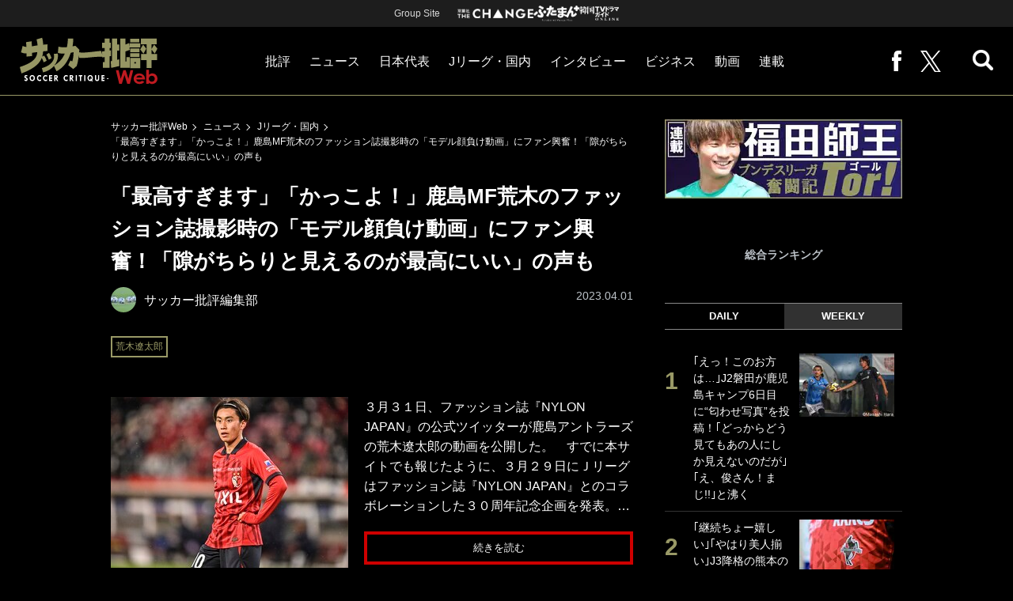

--- FILE ---
content_type: text/css; charset=utf-8
request_url: https://soccerhihyo.ismcdn.jp/resources/soccerhihyo/css/pc/leafs.css?rd=202506231027
body_size: 5327
content:
@charset "utf-8";.c-btn{font-size:1.3rem;position:relative;display:block;margin:0 auto;padding:7px 0;text-align:center;text-decoration:none;color:#fff}.c-btn:after{position:absolute;top:0;right:15px;bottom:0;width:10px;height:10px;margin:auto;content:"";-webkit-transform:rotate(45deg);transform:rotate(45deg);vertical-align:middle}.c-btn--size-s{width:100px}.c-btn--size-m{width:260px}.c-btn--size-l{width:100%}.c-btn--gold{color:#fff;background:#996}.c-list-headline{font-size:2rem;margin-bottom:52px;color:#fff}.c-list-sub-headline{font-size:1.8rem;font-weight:700;margin-bottom:50px;color:#bdc3c9}.c-list-sub-headline span{font-size:1.3rem}.c-sub-headline{font-size:1.4rem;font-weight:700;margin-bottom:50px;text-align:center;color:#bdc3c9}.c-to-top{position:fixed;z-index:1000;right:60px;bottom:102px;display:-webkit-box;display:-ms-flexbox;display:flex;-ms-flex-direction:column;flex-direction:column;-ms-flex-pack:center;-ms-flex-align:center;width:50px;height:50px;-webkit-transition:.5s;transition:.5s;-webkit-box-align:center;align-items:center;-webkit-box-orient:vertical;-webkit-box-direction:normal;-webkit-box-pack:center;justify-content:center}.c-to-top img{width:55px;border-radius:10px;background:#fff}.c-to-top .to-top{margin-bottom:10px}.c-date{font-size:1.4rem;padding:0 10px;color:#bdc3c9}.c-label{font-size:1.2rem;display:inline-block;padding:2px 4px;color:#996;border:2px solid #996}.m-article-list-main{width:100%;margin-bottom:52px}.m-article-list-main a{display:-webkit-box;display:-ms-flexbox;display:flex}.m-article-list-main__ttl{font-size:2.6rem;font-weight:700;line-height:1.4;margin-bottom:18px;color:#fff}.m-article-list-main__img{position:relative;display:block;overflow:hidden;width:372px;min-width:372px;height:248px;margin-right:26px}.m-article-list-main__img img{font-family:"object-fit: cover; object-position: center center;";width:100%;height:100%;-o-object-fit:cover;object-fit:cover}.m-article-list-main__body{-webkit-box-flex:1;-ms-flex:1;flex:1}.m-article-list-main__info{-ms-flex-pack:justify;margin-bottom:40px;-webkit-box-pack:justify;justify-content:space-between}.m-article-list-main__info,.m-article-list-main__info-left,.m-article-list-main__info-right{display:-webkit-box;display:-ms-flexbox;display:flex;-ms-flex-align:center;-webkit-box-align:center;align-items:center}.m-article-list-main__info-left{margin-right:10px;-ms-flex-wrap:wrap;flex-wrap:wrap;-webkit-box-flex:1;-ms-flex:1;flex:1}.m-article-list-main__author{display:-webkit-box;display:-ms-flexbox;display:flex;-ms-flex-align:center;-webkit-box-align:center;align-items:center}.m-article-list-main__author:not(:last-of-type){margin-right:12px}.m-article-list-main__authorImg{position:relative;overflow:hidden;width:32px;height:32px;margin-right:10px;border-radius:50px}.m-article-list-main__authorImg img{border-radius:50%;font-family:"object-fit: cover; object-position: center center;";width:100%;height:100%;-o-object-fit:cover;object-fit:cover}.m-article-list-main__authorName{font-size:1.6rem;color:#fff}.m-article-list-main__date{margin-right:10px}.m-article-list-main__summary{font-size:1.5rem;color:#fff}.m-article-list{display:-webkit-box;display:-ms-flexbox;display:flex;width:100%;-ms-flex-wrap:wrap;flex-wrap:wrap}.m-article-list--3col{margin-bottom:60px}.m-article-list--3col .m-article-list__item{-ms-flex-direction:column;flex-direction:column;width:calc(33.33333% - 36.66667px);margin-bottom:24px;-webkit-box-orient:vertical;-webkit-box-direction:normal}.m-article-list__item{position:relative;display:-webkit-box;display:-ms-flexbox;display:flex}.m-article-list__item:not(:nth-child(3n)){margin-right:54px}.m-article-list__item a{display:-webkit-box;display:-ms-flexbox;display:flex;-ms-flex-direction:column;flex-direction:column;-webkit-box-orient:vertical;-webkit-box-direction:normal}.m-article-list__img{position:relative;display:block;overflow:hidden;width:260px;min-width:260px;height:169px;margin-bottom:16px}.m-article-list__img img{font-family:"object-fit: cover; object-position: center center;";width:100%;height:100%;-o-object-fit:cover;object-fit:cover}.m-article-list__ttl{font-size:1.6rem;font-weight:700;line-height:1.5;margin-bottom:10px;color:#fff}.m-article-list__info{display:-webkit-box;display:-ms-flexbox;display:flex;-ms-flex-pack:justify;-ms-flex-align:center;color:#fff;-webkit-box-align:center;align-items:center;-webkit-box-pack:justify;justify-content:space-between}.m-article-list__author{font-size:1.6rem;color:#fff}.m-article-list__btn{margin:20px auto 0}.m-article-list__btn a{font-size:1.4rem;display:block;width:300px;padding:6px;text-align:center;color:#fff;background:#996}.ranking,.sub-ranking{position:relative;margin-bottom:40px}.ranking input,.sub-ranking input{display:none}.ranking-btn,.sub-ranking-btn{display:-webkit-box;display:-ms-flexbox;display:flex;-ms-flex-pack:justify;margin-bottom:20px;border-top:1px solid #888;border-bottom:1px solid #888;-webkit-box-pack:justify;justify-content:space-between}.ranking-btn__item{font-size:1.3rem;display:block;width:100%;padding:6px 0;text-align:center;color:#fff}.ranking-btn__item:not(.is-active){background:#313131}.ranking-btn__item>a{display:block;color:#fff}.ranking-btn__item:not(:last-child){margin-right:2px}.ranking-btn__item label{font-size:1.3rem;display:block;padding:6px 0;color:#fff}.sub-ranking-btn__item{font-size:1rem;font-weight:700;width:100%;text-align:center;-webkit-box-flex:1;-ms-flex:1;flex:1}.sub-ranking-btn__item:not(:last-child){margin-right:2px}.sub-ranking-btn__item label{font-size:1.3rem;display:block;padding:6px 0;color:#fff}.sub-ranking #sub-ranking1:not(:checked)~.sub-ranking-btn [for=sub-ranking1],.sub-ranking #sub-ranking2:not(:checked)~.sub-ranking-btn [for=sub-ranking2]{background:#313131}.sub-ranking #sub-ranking1:not(:checked)~.sub-ranking-btn [for=sub-ranking1]:hover,.sub-ranking #sub-ranking2:not(:checked)~.sub-ranking-btn [for=sub-ranking2]:hover{cursor:pointer}.ranking-unit,.sub-ranking-unit{display:-webkit-box;display:-ms-flexbox;display:flex;overflow-x:hidden}.ranking-unit__list,.sub-ranking-unit__list{width:100%;counter-reset:number}.ranking-unit__item,.sub-ranking-unit__item{position:relative;display:-webkit-box;display:-ms-flexbox;display:flex;padding:10px 10px 10px 36px}.ranking-unit__item:hover,.sub-ranking-unit__item:hover{background:rgba(225,0,0,.2)}.ranking-unit__item:not(:last-of-type),.sub-ranking-unit__item:not(:last-of-type){border-bottom:1px solid #333}.ranking-unit__item:last-of-type,.sub-ranking-unit__item:last-of-type{margin-bottom:20px}.ranking-unit__item:before,.sub-ranking-unit__item:before{font-size:3rem;font-weight:700;line-height:3;position:absolute;top:0;bottom:0;left:0;display:block;margin:auto;content:counter(number);counter-increment:number;text-align:center;white-space:pre;color:#996}.ranking-unit__img,.sub-ranking-unit__img{position:relative;display:block;overflow:hidden;width:120px;min-width:120px;height:80px}.ranking-unit__img>img,.sub-ranking-unit__img>img{font-family:"object-fit: cover; object-position: center center;";width:100%;height:100%;-o-object-fit:cover;object-fit:cover}.ranking-unit__ttl,.sub-ranking-unit__ttl{font-size:1.4rem;line-height:1.5;margin-right:10px;word-break:break-all;color:#fff;-webkit-box-flex:1;-ms-flex:1;flex:1}.ranking .ranking-unit__list{min-width:100%}.sub-ranking .sub-ranking-unit__list{min-width:300px}.sub-ranking #sub-ranking2:checked~.sub-ranking-unit .daily,.sub-ranking #sub-ranking2:checked~.sub-ranking-unit .weekly{-webkit-transform:translateX(-300px);transform:translateX(-300px)}.ranking .daily,.ranking .weekly,.sub-ranking .daily,.sub-ranking .weekly{-webkit-transition:.3s;transition:.3s}.sub-ranking-unit__body{-webkit-box-flex:1;-ms-flex:1;flex:1}.ranking-unit__img{margin-right:24px}.ranking-unit__body{width:100%;-webkit-box-flex:1;-ms-flex:1;flex:1}.ranking-nav,.sub-ranking-nav{display:-webkit-box;display:-ms-flexbox;display:flex;margin-bottom:40px}.ranking-nav__item a,.sub-ranking-nav__item a{font-weight:700;padding:0 10px;color:#93f;border-right:2px solid #ccc}.ranking-nav__item.is-current a,.sub-ranking-nav__item.is-current a{color:#f90}.ranking-nav__item:first-child a,.sub-ranking-nav__item:first-child a{border-left:1px solid #ccc}.ranking__more-btn a{font-size:1.4rem;display:block;width:100%;padding:6px;text-align:center;color:#fff;background:#996}.popular-tag{margin-bottom:46px}.popular-tag__list{display:-webkit-box;display:-ms-flexbox;display:flex;padding:10px;border:4px solid #996;-ms-flex-wrap:wrap;flex-wrap:wrap}.popular-tag__item{margin-right:10px}.popular-tag__item a{color:#996}.youtube-content{margin-bottom:24px;padding-bottom:8px;background:#333}.youtube-content__ttl{font-size:2.4rem;font-weight:400;height:40px;padding:0 8px;color:#fff;background:#333}.youtube-content__ttl,.youtube-content__ttl img{display:-webkit-box;display:-ms-flexbox;display:flex;-ms-flex-align:center;-webkit-box-align:center;align-items:center}.youtube-content__ttl img{-ms-flex-pack:center;width:24px;margin:0 10px;-webkit-box-pack:center;justify-content:center}.youtube-content__inner{position:relative;width:calc(100% - 16px);margin:auto;background:#fff}.youtube-content__inner:before{display:block;padding-top:56.25%;content:""}.youtube-content__inner iframe{position:absolute;top:0;left:0;width:100%;height:100%}.twitter-content{margin-bottom:24px;padding-bottom:8px;background:#55acee}.twitter-content__ttl{font-size:2.4rem;font-weight:400;height:40px;padding:0 8px;color:#fff;background:#55acee}.twitter-content__ttl,.twitter-content__ttl img{display:-webkit-box;display:-ms-flexbox;display:flex;-ms-flex-align:center;-webkit-box-align:center;align-items:center}.twitter-content__ttl img{-ms-flex-pack:center;width:24px;margin:0 10px;-webkit-box-pack:center;justify-content:center}.twitter-content__inner{overflow-y:auto;width:calc(100% - 16px);height:608px;margin:auto;border-radius:5px;background:#fff}.ad-rectangle{display:-webkit-box;display:-ms-flexbox;display:flex;-ms-flex-pack:distribute;-ms-flex-align:center;width:100%;justify-content:space-around;-ms-flex-wrap:wrap;flex-wrap:wrap;-webkit-box-align:center;align-items:center}.ad-rectangle.\--billboard{min-height:250px}.ad-rectangle>div{margin:40px auto}.m-breadcrumb{margin-bottom:20px}.m-breadcrumb__list{display:-webkit-box;display:-ms-flexbox;display:flex;-ms-flex-wrap:wrap;flex-wrap:wrap}.m-breadcrumb__item{font-size:1.2rem;position:relative}.m-breadcrumb__item:not(:last-of-type){margin-right:10px;padding-right:10px}.m-breadcrumb__item:not(:last-of-type):after{position:absolute;top:0;right:0;bottom:0;width:6px;height:6px;margin:auto;content:"";-webkit-transform:rotate(45deg);transform:rotate(45deg);vertical-align:middle;border-top:1px solid #fff;border-right:1px solid #fff}.m-breadcrumb__item a{font-size:1.2rem;color:#fff}.m-pagination{margin:40px auto}.m-pagination,.m-pagination__item{display:-webkit-box;display:-ms-flexbox;display:flex;-ms-flex-pack:center;-ms-flex-align:center;-webkit-box-align:center;align-items:center;-webkit-box-pack:center;justify-content:center}.m-pagination__item{font-size:2.2rem;margin:0 2px}.m-pagination__item a{display:-webkit-box;display:-ms-flexbox;display:flex;-ms-flex-pack:center;-ms-flex-align:center;width:36px;height:36px;color:#bdc3c9;border-radius:50px;-webkit-box-pack:center;justify-content:center;-webkit-box-align:center;align-items:center}.m-pagination__item a img{width:30px;height:30px}.m-pagination__item:not(.next):not(.prev) a:hover{text-decoration:none;opacity:1;color:#bdc3c9;background:#fff}.m-pagination__item.next{-webkit-transform:rotate(180deg);transform:rotate(180deg)}.m-pagination__item.next a,.m-pagination__item.prev a{border:none}.m-pagination__item.is-current a{pointer-events:none;color:#bdc3c9;border:4px solid #ce0000}.m-pagination .leader{margin:0}.m-banner{width:300px;margin:20px auto;text-align:center}.m-side-banner{margin-bottom:24px}.m-side-banner__img{margin:0 auto;text-align:center}.m-side-banner__link{display:block}.m-side-series-banner{display:-webkit-box;display:-ms-flexbox;display:flex;-ms-flex-direction:column;flex-direction:column;margin-bottom:60px;-webkit-box-orient:vertical;-webkit-box-direction:normal;gap:15px}.m-side-series-banner__img{margin:0 auto;text-align:center}.m-side-series-banner__link{display:block}.u-mt-26{margin-top:26px}.u-mb-40{margin-bottom:40px}.u-bd-red{border:4px solid #ce0000}.article-header__ttl{font-size:2.6rem;margin-bottom:12px}.article-header__meta{font-size:1.4rem;font-weight:700;margin-bottom:18px}.article-header__meta a{color:#996}.article-header-image{position:relative;z-index:0;overflow:hidden;width:100%;min-width:1080px;height:500px}.article-header-image img{font-family:"object-fit: cover; object-position: center center;";width:100%;height:100%;-o-object-fit:cover;object-fit:cover}.article-header-image__ttl{font-size:2.6rem;margin-bottom:12px}.article-header-image__meta{font-size:1.4rem;font-weight:700;margin-bottom:18px}.article-header-image__meta a{color:#996}.article-header-info{display:-webkit-box;display:-ms-flexbox;display:flex;-ms-flex-pack:justify;margin-bottom:40px;-webkit-box-pack:justify;justify-content:space-between}.article-header-info__authorWrap{margin-bottom:20px;-ms-flex-wrap:wrap;flex-wrap:wrap}.article-header-info__author,.article-header-info__authorWrap{display:-webkit-box;display:-ms-flexbox;display:flex;-ms-flex-align:center;-webkit-box-align:center;align-items:center}.article-header-info__author{margin-bottom:10px}.article-header-info__author:not(:last-of-type){margin-right:10px}.article-header-info__authorImg{position:relative;overflow:hidden;width:32px;min-width:32px;height:32px;margin-right:10px;border-radius:50px}.article-header-info__authorImg img{font-family:"object-fit: cover; object-position: center center;";width:100%;height:100%;-o-object-fit:cover;object-fit:cover}.article-header-info__authorName{color:#fff}.article-header-info__tag{display:-webkit-box;display:-ms-flexbox;display:flex;-ms-flex-wrap:wrap;flex-wrap:wrap}.article-header-info__tag a{margin-bottom:10px}.article-header-info__tag a:not(:last-of-type){margin-right:10px}.article-header-info__date.u-gray{font-size:1.4rem;color:#bdc3c9}.article-body{padding:20px 0}.article-body b{font-weight:700}.article-body blockquote{font-style:italic;position:relative;clear:both;-webkit-box-sizing:border-box;box-sizing:border-box;margin-top:1em;margin-bottom:1em;padding:32px 16px 24px;color:#666;border-left:4px solid #c9f;background:#fcfcfc;-webkit-box-shadow:0 2px 4px rgba(0,0,0,.14);box-shadow:0 2px 4px rgba(0,0,0,.14)}.article-body blockquote:before{font-family:serif;font-size:8rem;line-height:1;position:absolute;top:4px;left:0;display:inline-block;content:"“";vertical-align:middle;color:#ffb74c}.article-body blockquote p{margin:7px 0;padding:0}.article-body blockquote cite{font-size:1.4rem;display:block;text-align:right;color:#fff}.article-body blockquote.twitter-tweet:before{position:static;display:block;padding-top:70%;content:""}.article-body blockquote.twitter-tweet iframe{position:absolute;top:0;left:0;width:100%;height:100%}.article-body hr{border-top:1px solid #ccc}.article-body p{margin-bottom:1em}.article-body p:last-child{margin-bottom:0}.article-body s{text-decoration:line-through;color:#fff}.article-body strong{font-weight:700}.article-body sub{font-size:1.2rem;position:relative;top:.1em;vertical-align:bottom}.article-body sup{font-size:1.2rem;position:relative;top:-.1em;vertical-align:top}.article-body u{text-decoration:underline}.article-body ul{margin-bottom:1em;list-style-type:disc}.article-body ul.disc{margin-bottom:1em;padding-left:1.5em}.article-body ul.disc li{list-style-type:disc}.article-body ol,.article-body ul ol.decimal li{list-style-type:decimal}.article-body ol{margin-bottom:1em}.article-body ol.decimal{margin-bottom:1em;padding-left:2em}.article-body ol.decimal li{list-style-type:decimal}.article-body ol ul.disc li{list-style-type:disc}.article-body li{margin-bottom:.25em}.article-body li:last-child{margin-bottom:0}.article-body li ol.decimal,.article-body li ul.disc{padding-left:.5em}.article-body dl{margin-bottom:1em}.article-body dl>dt{padding:8px;background:#f1f1f1}.article-body dl>dd{display:block;padding:8px;color:#666;background:#fafafa}.article-body table{display:block;overflow-x:scroll;margin-bottom:1em}.article-body table th{font-weight:400;padding:8px;border:1px solid #ddd;background:#f1f1f1}.article-body table td{padding:8px;color:#666;border:1px solid #fff;background:#fafafa}.article-body tbody{display:table;width:100%}.article-body h1{font-size:3.2rem}.article-body .midashi,.article-body h2{font-size:2.4rem;clear:both;margin-bottom:16px;padding:12px 8px;border-left:6px solid #996}.article-body .komidashi,.article-body h3{clear:both;margin-bottom:16px;padding-bottom:4px;border-bottom:2px solid #996}.article-body .h4_midashi,.article-body h4{clear:both;margin-bottom:16px;padding:0 8px;border-left:3px solid #996}.article-body .small-decoration{font-size:1.4rem}.article-body .block-decoration{padding:8px;background:#f5ebff}.article-body .big{font-size:1.9rem}.article-body .small{font-size:1.4rem}.article-body .red{color:#e40000}.article-body .bold{font-weight:700}.article-body .noborder td,.article-body .noborder th{border:1px solid #fff}.article-body .article-inner>p{font-size:1.6rem;line-height:1.8;margin:10px 0}.article-body .article-inner a{position:relative;cursor:pointer;-webkit-transition:.3s;transition:.3s;text-decoration:none;color:#fff;border-bottom:3px solid #996}.article-body .article-inner a:hover{text-decoration:none;opacity:1;color:#996}.article-body a:hover{text-decoration:underline}.article-body .ext-container{display:-webkit-box;display:-ms-flexbox;display:flex;clear:both;-ms-flex-pack:center;-ms-flex-align:center;-webkit-box-align:center;align-items:center;-webkit-box-pack:center;justify-content:center}.article-body .ext-container>div{width:100%}.article-body .ext-container .instagram-media{font-size:inherit;line-height:inherit;position:relative;margin-bottom:1em;padding:0;border:none;background:#ccc;-webkit-box-shadow:none;box-shadow:none}.article-body .ext-container .instagram-media:before{position:static;display:block;padding-top:70%;content:""}.article-body .ext-container .instagram-media iframe{position:absolute;top:0;left:0;width:100%;height:100%}.article-body .figure-left{float:left;max-width:320px;margin:0 40px 20px 0;padding-bottom:8px}.article-body .figure-right{display:inline-block;float:right;max-width:320px;margin:0 0 40px 20px;padding-bottom:8px;border-bottom:1px solid #e6e6e6}.article-body .read{margin-bottom:1em;text-align:left}.article-body video{clear:both;width:100%}.article-body .video-container{position:relative;clear:both;margin-bottom:1em;background:#ccc}.article-body .video-container:before{display:block;padding-top:56.25%;content:""}.article-body .video-container iframe{position:absolute;top:0;left:0;width:100%;height:100%}.article-body .map-container{position:relative;clear:both;margin-bottom:1em;background:#ccc}.article-body .map-container:before{display:block;padding-top:70%;content:""}.article-body .map-container iframe{position:absolute;top:0;left:0;width:100%;height:100%}.article-body .twitter-tweet{font-size:inherit;line-height:inherit;position:relative;clear:both;margin-bottom:1em;padding:0;border:none;background:#ccc;-webkit-box-shadow:none;box-shadow:none}.article-body .yahoo-divider{display:none}.article-body .article-link-btn{font-size:1.6rem;font-weight:700;min-width:260px;margin:0 auto;text-align:center;border:4px solid #ce0000}.article-body .article-link-btn a{display:block;padding:7px 0;color:#fff;border:none}.article-body .article-link-btn a:hover{opacity:.6;color:#fff}.article-body .answerhead{font-size:12px;display:-webkit-box;display:-ms-flexbox;display:flex;-ms-flex-pack:center;-ms-flex-align:center;width:240px;height:36px;margin:32px auto;-webkit-transition:.3s;transition:.3s;color:#93f;border:1px solid #93f;border-radius:3px;background:#fff;-webkit-box-align:center;align-items:center;-webkit-box-pack:center;justify-content:center}.article-body .answerhead:hover{text-decoration:none;background:#ffe6f0}.article-body .answer{overflow:hidden;height:100%;max-height:0;-webkit-transition:.5s;transition:.5s;opacity:0}.article-body input[name=answerbox]:checked~.answer{max-height:5000px;padding:16px 0;opacity:1}.article-body .next-link{margin-top:20px}.article-body .next-link,.article-body .next-link a{display:-webkit-box;display:-ms-flexbox;display:flex;-ms-flex-pack:center;-ms-flex-align:center;-webkit-box-align:center;align-items:center;-webkit-box-pack:center;justify-content:center}.article-body .next-link a{font-size:1.6rem;font-weight:700;line-height:1.4;width:auto;min-height:48px;padding:8px 16px;color:#fff;border:4px solid #ce0000}.article-body .next-link a:hover{text-decoration:none}.article-body .next-link i{width:10px;height:10px;margin-left:8px;-webkit-transform:rotate(180deg);transform:rotate(180deg)}.article-body .next-link img{width:10px;height:10px}.article-body .border-container{clear:both;margin-bottom:1em;padding:16px;border:5px solid #996}.article-body figure{display:block;margin-bottom:1em}.article-body figure img{width:100%;height:auto}.article-body .figure-center img,.article-body .figure-left img,.article-body .figure-right img{max-width:100%}.article-body .figure-center figcaption,.article-body .figure-left figcaption,.article-body .figure-right figcaption{font-size:1.3rem;display:block;clear:both;margin-top:8px;color:#fff}.article-body .figure-center{clear:both;margin:1em auto;padding:0 60px 8px;text-align:center}.article-body .figure-center,.article-body .figure-left{border-bottom:1px solid #e6e6e6}.article-body .note{font-size:1.6rem;display:inline-block;margin-bottom:20px;text-decoration:underline;color:#fff}.article-body .btn-back a{color:#fff}.article-body .btn-back i{margin-right:8px}.article-body .btn-back img{width:10px;vertical-align:middle}.article-body form{display:block;padding-bottom:32px}.article-body [type=email],.article-body [type=text],.article-body button,.article-body select,.article-body textarea{font-family:inherit;font-size:inherit;padding:8px;-webkit-appearance:none;-moz-appearance:none;appearance:none}.article-body [type=email],.article-body [type=text]{height:40px}.article-body [type=email],.article-body [type=text],.article-body textarea{width:100%;margin-bottom:1em;border:1px solid #bdc3c9;background:#313131}.article-body .select{position:relative;margin-bottom:1em}.article-body .select select{width:100%;height:40px;border:1px solid #bdc3c9;border-radius:unset;background:#313131}.article-body .select:before{position:absolute;top:0;right:16px;bottom:0;height:100%;content:"▼";pointer-events:none;color:#ec0000}.article-body .select:before,.article-body button{line-height:1;display:-webkit-box;display:-ms-flexbox;display:flex;-ms-flex-align:center;margin:auto;-webkit-box-align:center;align-items:center}.article-body button{font-size:16px;-ms-flex-pack:center;width:300px;height:40px;color:#fff;background:#996;-webkit-box-pack:center;justify-content:center}@media(max-width:768px){.article-body .figure-left,.article-body .figure-right{margin:0}}.article-teaser{display:-webkit-box;display:-ms-flexbox;display:flex;margin-bottom:40px}.article-teaser__img{width:300px;min-width:300px;margin-right:20px}.article-teaser__img figcaption{font-size:1.3rem;display:block;margin-top:8px;color:#fff}.article-teaser__img img{width:100%}.article-teaser__body{width:100%;-webkit-box-flex:1;-ms-flex:1;flex:1}.article-teaser__summary{margin-bottom:20px}.article-pagination{margin:40px 0;-ms-flex-wrap:wrap;flex-wrap:wrap}.article-pagination,.article-pagination__item{display:-webkit-box;display:-ms-flexbox;display:flex;-ms-flex-pack:center;-ms-flex-align:center;-webkit-box-align:center;align-items:center;-webkit-box-pack:center;justify-content:center}.article-pagination__item{font-size:2.2rem;margin:0 2px}.article-pagination__item a{display:-webkit-box;display:-ms-flexbox;display:flex;-ms-flex-pack:center;-ms-flex-align:center;width:36px;height:36px;color:#bdc3c9;border-radius:50px;-webkit-box-pack:center;justify-content:center;-webkit-box-align:center;align-items:center}.article-pagination__item:not(.next):not(.prev) a:hover{text-decoration:none;opacity:1;color:#bdc3c9;background:#fff}.article-pagination__item.is-current a{pointer-events:none;color:#bdc3c9;border:4px solid #ce0000}.article-pagination__item a img{width:30px;height:30px}.article-pagination__item.next a,.article-pagination__item.prev a{border:none}.article-pagination__item.next{-webkit-transform:rotate(180deg);transform:rotate(180deg)}.article-pagination .leader{margin:0;-webkit-transform:translateY(-15%);transform:translateY(-15%)}.article-author__detail{margin-bottom:32px;padding:16px;background:rgba(189,195,201,.2)}.article-author__info{display:-webkit-box;display:-ms-flexbox;display:flex;-ms-flex-align:center;margin-bottom:10px;padding-bottom:10px;border-bottom:2px solid #eaeaea;-webkit-box-align:center;align-items:center}.article-author__photo{position:relative;overflow:hidden;width:70px;min-width:70px;height:70px;margin-right:10px;border-radius:50%}.article-author__photo>img{font-family:"object-fit: cover; object-position: center center;";width:100%;height:100%;-o-object-fit:cover;object-fit:cover}.article-author__ruby{font-size:1.2rem;line-height:1;margin-bottom:2px;color:#fff}.article-author__name{font-size:1.8rem;font-weight:700;line-height:1.4;color:#fff}.article-author__description{font-size:1.4rem;color:#fff}.article-image{text-align:center}.article-image figcaption{font-size:1.3rem;display:block;clear:both;margin-top:8px;color:#fff}.article-more-photo{-ms-flex-pack:end;margin-bottom:24px;-webkit-box-pack:end;justify-content:flex-end}.article-more-photo,.article-more-photo__list{display:-webkit-box;display:-ms-flexbox;display:flex;-ms-flex-align:center;-webkit-box-align:center;align-items:center}.article-more-photo__item{display:block;margin-right:8px}.article-more-photo__item img{font-family:"object-fit: cover; object-position: center center;";width:auto;max-width:72px;height:72px;-o-object-fit:cover;object-fit:cover}.article-more-photo__clamp{padding:0 10px;color:#996}.article-more-photo__btn{display:-webkit-box;display:-ms-flexbox;display:flex;-ms-flex-pack:end;-webkit-box-pack:end;justify-content:flex-end}.article-more-photo__btn a{font-size:1.2rem;display:inline-block;padding:4px 20px;text-align:left;color:#fff;background:#ce0000}.article-more-photo__btn a:hover{text-decoration:none}.mini-series{margin-bottom:20px;border:1px solid #996}.mini-series__title{font-size:1.8rem;font-weight:700;padding:10px 0 10px 23px;color:#fff;background:#996}.mini-series__item{font-weight:700;position:relative;padding:10px 20px 10px 30px}.mini-series__item:not(:first-of-type){border-top:1px solid #ccc}.mini-series__item:before{position:absolute;left:16px;content:"-";color:#fff}.mini-series__item a{font-size:1.4rem;color:#fff}.article-series{margin:10px 0}.article-series__list{display:-webkit-box;display:-ms-flexbox;display:flex;-ms-flex-pack:justify;-webkit-box-pack:justify;justify-content:space-between;-ms-flex-wrap:wrap;flex-wrap:wrap}.article-series__item{font-size:1.8rem;font-weight:700;text-align:center;-webkit-box-flex:1;-ms-flex-positive:1;flex-grow:1}.article-series__item.is-current{-webkit-box-flex:2;-ms-flex-positive:2;flex-grow:2}.article-series__item.is-current>span{display:block;padding:4px 0;color:#999965;border-bottom:2px solid #999965}.article-series__item>a{display:block;padding:4px 0;text-decoration:none;color:#ce0a00;border-bottom:2px solid #ce0a00}.article-series__item:not(:last-of-type)>a,.article-series__item:not(:last-of-type)>span{margin-right:4px}.article-series__item>a:hover{opacity:1;color:#999965;border-color:#999965}.article-series-next-info{margin-top:20px}.article-related{margin-bottom:40px}.article-related__title{font-size:1.4rem;margin-bottom:28px}.article-related-list{-ms-flex-wrap:wrap;flex-wrap:wrap}.article-related-list,.article-related-list__item{display:-webkit-box;display:-ms-flexbox;display:flex}.article-related-list__item{position:relative;-ms-flex-direction:column;flex-direction:column;width:calc(33.33333% - 28px);-webkit-box-orient:vertical;-webkit-box-direction:normal}.article-related-list__item:not(:nth-of-type(3n)){margin-right:42px}.article-related-list__img{position:relative;display:block;overflow:hidden;width:100%;min-width:100%;height:126px;margin-bottom:16px}.article-related-list__img img{font-family:"object-fit: cover; object-position: center center;";width:100%;height:100%;-o-object-fit:cover;object-fit:cover}.article-related-list__ttl{font-size:1.4rem;margin-bottom:10px;color:#fff}.article-related-list__info{-ms-flex-wrap:wrap;flex-wrap:wrap}.article-related-list__author,.article-related-list__info{display:-webkit-box;display:-ms-flexbox;display:flex;-ms-flex-align:center;-webkit-box-align:center;align-items:center}.article-related-list__author{font-size:1.4rem;margin-bottom:4px;color:#fff}.article-related-list__author:not(:last-of-type){margin-right:4px}.article-related-list__authorImg{position:relative;overflow:hidden;width:24px;min-width:24px;height:24px;margin-right:8px;border-radius:50%}.article-related-list__authorImg img{border-radius:50%;font-family:"object-fit: cover; object-position: center center;";width:100%;height:100%;-o-object-fit:cover;object-fit:cover}.article-related-list__authorName{font-size:1.4rem;color:#fff}.article-sns{margin-bottom:40px}.article-sns__list{display:-webkit-box;display:-ms-flexbox;display:flex;overflow:hidden;-ms-flex-pack:center;-ms-flex-align:center;width:100%;margin:0 auto;-webkit-box-align:center;align-items:center;-webkit-box-pack:center;justify-content:center}.article-sns__item{width:calc(33.33333% - 60px);margin:0 4px;text-align:center}.article-sns__item,.article-sns__item a{display:-webkit-box;display:-ms-flexbox;display:flex;border-radius:5px}.article-sns__item a{font-size:9px;font-weight:700;line-height:1;-ms-flex-pack:center;-ms-flex-align:center;width:100%;height:35px;padding:2px;-webkit-transition-duration:.25s;transition-duration:.25s;color:#fff;-webkit-box-pack:center;justify-content:center;-webkit-box-align:center;align-items:center}.article-sns__item a:hover{text-decoration:none;opacity:.7}.article-sns__item.twitter{border:1px solid #888;background:#000}.article-sns__item.facebook{background:#315096}.article-sns__item.line{background:#00b900}.article-sns__item i{display:block;height:14px;margin-right:4px}.article-sns__item img{display:block;width:auto;height:100%}.gallery__inner{margin-bottom:32px}.gallery__btn{margin-bottom:40px}.gallery__btn a{font-size:1.3rem;font-weight:700;position:relative;display:block;margin:0 auto;padding:7px 0;text-align:center;color:#fff;border:4px solid #ce0000}.gallery__btn a,.gallery__btn a:hover{text-decoration:none}.gallery__btn img{width:20px;margin-right:20px}.gallery__related-artilce{margin-bottom:36px}.gallery__related-artilce-headline{margin-bottom:10px}.gallery__related-artilce-item{display:-webkit-box;display:-ms-flexbox;display:flex}.gallery__related-artilce-title{font-size:1.6rem;color:#fff}.gallery__related-artilce-thumb{display:block;width:180px;min-width:180px;height:auto;margin-right:10px}.gallery__related-artilce-thumb img{font-family:"object-fit: cover; object-position: center center;";width:100%;height:100%;-o-object-fit:cover;object-fit:cover}.gallery .swiper-button-next,.gallery .swiper-button-prev{width:50px;height:50px;background:url(/common/images/soccerhihyo/icon_arrow-red.svg) no-repeat 50%/50px 50px}.gallery .swiper-button-next{-webkit-transform:rotate(180deg);transform:rotate(180deg)}.thumbs-slide{width:auto;height:80px;opacity:.5}.thumbs-slide img{overflow:hidden;width:auto;height:80px;cursor:pointer}.thumbs-slide.swiper-slide-active{opacity:1}.article-body .gallery__related-artilce-item:hover{text-decoration:none}.article{margin-bottom:40px}.article-inner{margin-bottom:36px;padding:20px;border:1px dotted #474747;background:#202020}.article-unlim{margin:30px auto 0}.article-unlim ins{display:-webkit-box;display:-ms-flexbox;display:flex;width:100%}.article-unlim ins:not(:last-of-type){margin-bottom:8px}.article-unlim iframe{width:100%}.reword-modal{position:fixed;z-index:1001;top:0;left:0;display:none;width:100%;height:100%;background:-webkit-gradient(linear,left top,left bottom,from(hsla(0,0%,98%,.7)),to(#fafafa));background:linear-gradient(hsla(0,0%,98%,.7),#fafafa)}.reword-modal.is-show{display:block}.reword-modal__txt{font-weight:700;margin-bottom:20px}.reword-modal__btn{font-size:1.4rem;display:block;padding:6px;text-align:center;color:#fff;background:#996}.reword-modal__btn:hover{cursor:pointer}.reword-modal__back{font-size:1.3rem;display:inline-block;margin-top:20px;color:#fff}.reword-modal-inner{font-size:16px;position:absolute;top:0;right:0;bottom:0;left:0;width:320px;height:240px;margin:auto;padding:34px 20px;text-align:center;color:#fff;border:1px solid #e7e9da;background:#000}

--- FILE ---
content_type: application/javascript
request_url: https://in.treasuredata.com/js/v3/global_id?callback=TreasureJSONPCallback1
body_size: 124
content:
typeof TreasureJSONPCallback1 === 'function' && TreasureJSONPCallback1({"global_id":"f67c5193-26cd-485a-bcd5-e648e9c5dbff"});

--- FILE ---
content_type: text/javascript
request_url: https://html-load.com/loader.min.js
body_size: 28692
content:
// 
//# sourceMappingURL=[data-uri]
(function(){function e(){const t=["Window","b3U3ZXJjdnc5bDAxeWdobmZpcDY4NWJ6eHF0YWszc2ptNA==","getItem","/view","originalUrl","scrollX","cmVzZXJ2ZWQy","ar-yahoo-v1","dXl5aw==","img","width not removed","bmxvYw==","Failed to load script: ","eventStatus","responseType","as_modal_loaded","sendBeacon","gpt-andbeyond","outerWidth","debug","edg/","safari","scrollX,Y","append","YmphM3prZnZxbHRndTVzdzY3OG4=","CrOS","fetchLater","action","Element_setAttribute","stopImmediatePropagation","O2ZlUVhcLk54PHl9MgpVOWJJU0wvNmkhWXUjQWh8Q15a","charset","xhr.onreadystatechange not set","constructor","AdShield API cmd.push","mezzomedia","map","HTMLSourceElement","reserved1Input","script:","fetchScript error(script malformed), url: ","addEventListener","join","nextSibling","Url","Click","@@toPrimitive must return a primitive value.","hostage","floor","DOMTokenList","profile","MessageEvent","type","setItem","insertAdjacentElement","loading","base64 failed","randomize","exec","response","Range","__tcfapi not found within timeout","dable-tdn","attributes","resources-v2://","gpt-highfivve","dWwyb3cwMWo5enE1OG1mazRjdjM3YWJzeWlndGVoNnhu","NWY7VnQicURMQjkxJ20KfT9SNlMoWiNBYEpyMEhRbEtQKQ==","visualViewport","querySelectorAll","status code: ","writeln","requestIdleCallback","bzlxemF4dHA0MDZ3a2U3aWIyZzM4Znltdmo1bGNoMW5y","trim","Y3J4bWpmN3loZ3Q2bzNwOGwwOWl2","length","json.parse","QjggL1k5b11WSENfcDN5dApoVE9OaTVxNklHLXI9Mmcl","ZGdnbg==","/report?","findLastIndex","domain switch: no src attribute","return this","alt","catch","textContent","N3k6eDIxOF1VI05DfW5XYU1Te0w=","adthrive","36yxyvOI","slice","appendChild","utf-8","OTF5c3hlOGx1b3JuNnZwY2l3cQ==","document.querySelector","8abRdny","version=","e2VGJU9YclEyPm5wM0pOXTQ3dQ==","extra","73934XgCkif","Rzc1MmVgTFh4J1ptfTk8CXs/Rg==","location","c3hwMlc5IC0zT25TJjdIPXJWNEQ7VFthdyFdTUFJL31MbA==","srcset","gpt-minutemedia","gpt-adshield","atob-btoa","a24xZWhvNmZqYnI0MHB4YzlpMnE=","HTMLStyleElement","dzFHcD4weUJgNVl0XGU0Ml1eQzNPVVhnYiBufWEnVGZxew==","XnpHW3dtCkNgPThCdj48Jl0wOlQgTCNweDNYbGktbikuNA==","log","XncgVl8xcWs2OmooImc+aSVlfEwyY0k=","URL","XMLHttpRequest","hash","adshield","Element_getAttribute","adlib","aditude","gpt-publisher","cssText","4580433PUZAgU","stopPropagation","as_loader_version","indexOf","players","matches","Version/","adingo","prototype","input","parseFromString","innerText","dmJybDRzN3U5ZjhuejVqcHFpMG13dGU2Y3loYWcxM294","NodeList","content","AdShield API cmd","bWlsYmAjM0JhcV07RFRWP2UuPCAmYw==","inventory_name","blob:","cWJ1dw==","getDeviceInfo","Zm1qeA==","XHlqTUYtZiJSWwlId3hucylwSUMxPTI1OEU5NlBLOkpPCg==","snigel","AdShield API cmd.push result","https://","getGPPData","reverse","setHTMLUnsafe","VGhlcmUgd2FzIGEgcHJvYmxlbSBsb2FkaW5nIHRoZSBwYWdlLiBQbGVhc2UgY2xpY2sgT0sgdG8gbGVhcm4gbW9yZS4=","remove","data","string-api","DocumentFragment","boundingClientRect","style","document.getElementById","Object","add","edgios","NmFreWhvcjgwbTM3c2xmdzF2eHA=","forEach","tpmn","replaceState","cnlwYQ==","server","href","Date.now is not a number","matchAll","[data-uri]","removeItem","hostname","all","split","ping","endpoint","czN6Ym85YWhnZjdsazV5MGN1bXJwcW53eDZpNGpldnQy","&host=","navigator","&request_id=","a3JCSnREKFFsdl4+I1toe1gxOW8mU0VBTS9uIk89IDA1UA==","dmtkcw==","ME5tfXViQzlMNmt7Nygibng+cz1Lb11JQncveVNnZiVX","isFirefox","RVlmP1JOMmF9V2JVNWVIX3xTdEpv","Error","fuse","opt/","Date.now","d3IyNzV5b2dzajRrdjAzaXpjbngxdWFxYjhwZmxtNnRo","parentElement","json","QiBjMQkzRlklPGZfYjJsdV44Wk5DeiNHJ3ZXTTdyJlE9","left","adpushup","d2VneWpwenV4MzhxMmE5dm1pZm90","div#contents","Failed to get key from: ",", body: ","bTByeWlxdDgzNjJwMWZhdWxqNHpnaA==","Failed to execute packing script","requestIdleCallback not exists","__gpp","inventories_key","data-src","Array","ZmthZA==","w2g","check","origin","replaceChild","http","pubkey","6BkOHBp","source","children","language","ZnU2cXI4cGlrd2NueDFhc3RtNDc5YnZnMmV6bG8wM2h5","http:","about:","gpt-adingo","error on contentWindow","Response","blN5TkRHJ01qL288VSBsIlFFa21pWDJIe1pZSmg0JT1f","a2Zwdg==","error","responseXML","none","setInterval","X-Length","<html></html>","v7.5.64","javascript:","bTg5NjFxd3pnaHUyN3hlb2FwbjNrNWlsdnJmamM0c3l0MA==","ZW93NXJmbHVxOHg0emdqNzBwMTNjaTZtaDJzOXRua2Fidg==","abs","bml1ZTh0bXlhY2ozbDkxcTY1Znhid3pydjdwbzJnazQw","push","dXNqbDRmaHdicHIzaXl6NXhnODZtOWV2Y243b2swYTIxdA==","sdkVersion","stylesheet","true","minutemedia","edge","Element_innerHTML","gpt-ima-adshield","a2AoNTl3aikie2c+c1xvNlRpQXgKTFA/cWFwdDBdLUl5ZQ==","Firefox/","contentWindow","firefox","Jm0yR1Q1SXJQIiAuQihvPTppZ2JKcFduejd0Y3ZOWmA+Cg==","postMessage","script not executed(blob)",", source length: ","encodeURIComponent","promise tainted","&title=","as_domain","reserved1","DOMParser","configIndex","pubads","isBrave","createContextualFragment","now","bnh6bg==","ddg/","overflow","btoa","rel","fxios/","11277YONJki","stack","findIndex","apply","NFdCXTM+CW89bk12Y0thd19yVlI3emxxbSlGcGA6VGdPJw==","ghi","gpt-nextmillenium","hasAttribute","&message=","setTimeout","papi","IFrame","stringify","cmVzZXJ2ZWQx","gecko/","isArray","test/v1ew/failed","parseFloat","Navigator","insertAdjacentHTML","keys","})()","attributionSrc","&url=","ZWhvcg==","cookie","as_window_id","URLSearchParams","documentElement","EventTarget","Invalid protect url prefix: ","tag","KAlFSENfO3MvLldnTmZWbCB6OU1ZaFF9VGo6SkZVUykj","head","wrong contentWindow","signalStatus","Function","object","can't access user-agent","childNodes","className","Number","em1wYw==","SktqJUlWels8RUgmPUZtaWN1TS46CVMteFBvWnM3CmtB","getComputedStyle","article","name","toPrimitive","naver","Y3E5ODM0a2h3czJ0cmFnajdmbG55bXU=","userAgent","api","640SsWvuZ","adshield-native","cachedResultIsInAdIframe","parentNode","Element.remove","http://","Tig5fCEvX1JEdjZRKSI4P0wjaFdscjs=","cGxiaTIxY3hmbW8zNnRuNTB1cQ==","clearTimeout","str","ABCDEFGHIJKLMNOPQRSTUVWXYZabcdefghijklmnopqrstuvwxyz","httpEquiv","KHIlOTZqVks3e2tQCWdEaE9jRnMnMTtNIkl1UVoveXFB","PerformanceEntry","fetchScript error(status: ","close","appendScriptElementAsync","removeAttribute","tri","aXp4c29tcWgzcDhidmdhNDl3N2Z5MnRsdWM2ZTVuMDFy","combo","gpt-firstimpression","gpt-nextmillennium","cXhuNml1cDNvdDhnejdmbGN3MDlieQ==","def","headers","document.hidden","entries","title","Failed to load website due to adblock: ","/resources/","intersectionRatio","Failed to fetch script: ","document.getElementsByClassName","tagName","aW5wdXQ=","gpt-rubicon","MzZxejBtdjl0bmU3a3dyYTVpMXVqeDI4b3lmc3BjZ2xoNA==","picrew.me","dVY2fSlRJz9Ee1NlQU1YNDtFZg==","ZndiaA==","CSSStyleDeclaration.set/get/removeProperty","charCodeAt","copyScriptElement","find","MG96dXBrcng2cWp3bnlnbDM0bTdpOXRoMWY4djJiZWM1","samsungbrowser","document.querySelectorAll","symplr","unknown","setAttribute","html","NzRoZnZidGNqMmVyb2EwdWw1Nnl3M2lucXhrZ3A5bTF6cw==","(function(){","aXJycg==","toString","History","cWdwazM3NW50bDhqdzlybXgyaTBoYzF6dXY0b2J5NnNlZg==","Map","childElementCount","port","scrollHeight","Nm52OGNqZ3picXMxazQ5d2x4NzUzYWU=","document","purpose","addModule","removeProperty","Document","EventTarget_addEventListener","setAttributeNS","raptive","https://report.error-report.com/modal?","match","idx","MUVIYi58dT9wKHFmUGl0eSdyNk8lCXc9XTlCSlJEOzo4aw==","as-async","min","isGecko","HTMLAnchorElement","Css","Blob","ar-v1","as-revalidator","eXB3engydXNtOG9nNXE3NHRhbmxiNnJpM3ZjZWhqOWtmMQ==","poster","resource","warn","isSafari","function","dispatchEvent","bWFHO0ZULmUyY1l6VjolaX0pZzRicC1LVVp5PHdMCl8/","function a0Z(e,Z){const L=a0e();return a0Z=function(w,Q){w=w-0xf2;let v=L[w];return v;},a0Z(e,Z);}function a0e(){const eD=['onload','as_','526myoEGc','push','__sa_','__as_ready_resolve','__as_rej','addEventListener','LOADING','XMLHttpRequest','entries','getOwnPropertyDescriptor','_as_prehooked_functions','status','script_onerror','__fr','xhr_defer','href','isAdBlockerDetected','length','then','8fkpCwc','onerror','apply','readyState','_as_prehooked','set','__as_new_xhr_data','Window','catch','charCodeAt','location','document','onreadystatechange','__as_xhr_open_args','_as_injected_functions','DONE','open','toLowerCase','handleEvent','defineProperty','name','54270lMbrbp','__as_is_xhr_loading','prototype','decodeURIComponent','contentWindow','EventTarget','407388pPDlir','__as_xhr_onload','collect','get','call','JSON','setAttribute','Element','btoa','__as_is_ready_state_change_loading','GET','4281624sRJEmx','__origin','currentScript','1433495pfzHcj','__prehooked','1079200HKAVfx','window','error','687boqfKv','fetch','load','1578234UbzukV','function','remove','hostname','adshield'];a0e=function(){return eD;};return a0e();}(function(e,Z){const C=a0Z,L=e();while(!![]){try{const w=-parseInt(C(0x10a))/0x1*(-parseInt(C(0x114))/0x2)+-parseInt(C(0xf7))/0x3+-parseInt(C(0x127))/0x4*(parseInt(C(0x13c))/0x5)+parseInt(C(0x10d))/0x6+parseInt(C(0x105))/0x7+parseInt(C(0x107))/0x8+-parseInt(C(0x102))/0x9;if(w===Z)break;else L['push'](L['shift']());}catch(Q){L['push'](L['shift']());}}}(a0e,0x24a95),((()=>{'use strict';const m=a0Z;const Z={'HTMLIFrameElement_contentWindow':()=>Object[m(0x11d)](HTMLIFrameElement[m(0xf3)],m(0xf5)),'XMLHttpRequest_open':()=>Q(window,m(0x11b),m(0x137)),'Window_decodeURIComponent':()=>Q(window,m(0x12e),m(0xf4)),'Window_fetch':()=>Q(window,m(0x12e),m(0x10b)),'Element_setAttribute':()=>Q(window,m(0xfe),m(0xfd)),'EventTarget_addEventListener':()=>Q(window,m(0xf6),m(0x119))},L=m(0x116)+window[m(0xff)](window[m(0x131)][m(0x123)]),w={'get'(){const R=m;return this[R(0xf9)](),window[L];},'collectOne'(v){window[L]=window[L]||{},window[L][v]||(window[L][v]=Z[v]());},'collect'(){const V=m;window[L]=window[L]||{};for(const [v,l]of Object[V(0x11c)](Z))window[L][v]||(window[L][v]=l());}};function Q(v,l,X){const e0=m;var B,s,y;return e0(0x108)===l[e0(0x138)]()?v[X]:e0(0x132)===l?null===(B=v[e0(0x132)])||void 0x0===B?void 0x0:B[X]:e0(0xfc)===l?null===(s=v[e0(0xfc)])||void 0x0===s?void 0x0:s[X]:null===(y=v[l])||void 0x0===y||null===(y=y[e0(0xf3)])||void 0x0===y?void 0x0:y[X];}((()=>{const e2=m;var v,X,B;const y=W=>{const e1=a0Z;let b=0x0;for(let O=0x0,z=W[e1(0x125)];O<z;O++){b=(b<<0x5)-b+W[e1(0x130)](O),b|=0x0;}return b;};null===(v=document[e2(0x104)])||void 0x0===v||v[e2(0x10f)]();const g=function(W){const b=function(O){const e3=a0Z;return e3(0x113)+y(O[e3(0x131)][e3(0x110)]+e3(0x11e));}(W);return W[b]||(W[b]={}),W[b];}(window),j=function(W){const b=function(O){const e4=a0Z;return e4(0x113)+y(O[e4(0x131)][e4(0x110)]+e4(0x135));}(W);return W[b]||(W[b]={}),W[b];}(window),K=e2(0x113)+y(window[e2(0x131)][e2(0x110)]+e2(0x12b));(X=window)[e2(0x117)]||(X[e2(0x117)]=[]),(B=window)[e2(0x118)]||(B[e2(0x118)]=[]);let x=!0x1;window[e2(0x117)][e2(0x115)](()=>{x=!0x0;});const E=new Promise(W=>{setTimeout(()=>{x=!0x0,W();},0x1b5d);});function N(W){return function(){const e5=a0Z;for(var b=arguments[e5(0x125)],O=new Array(b),z=0x0;z<b;z++)O[z]=arguments[z];return x?W(...O):new Promise((k,S)=>{const e6=e5;W(...O)[e6(0x126)](k)[e6(0x12f)](function(){const e7=e6;for(var f=arguments[e7(0x125)],q=new Array(f),A=0x0;A<f;A++)q[A]=arguments[A];E[e7(0x126)](()=>S(...q)),window[e7(0x118)][e7(0x115)]({'type':e7(0x10b),'arguments':O,'errArgs':q,'reject':S,'resolve':k});});});};}const I=W=>{const e8=e2;var b,O,z;return e8(0x101)===(null===(b=W[e8(0x134)])||void 0x0===b?void 0x0:b[0x0])&&0x0===W[e8(0x11f)]&&((null===(O=W[e8(0x134)])||void 0x0===O?void 0x0:O[e8(0x125)])<0x3||!0x1!==(null===(z=W[e8(0x134)])||void 0x0===z?void 0x0:z[0x2]));},M=()=>{const e9=e2,W=Object[e9(0x11d)](XMLHttpRequest[e9(0xf3)],e9(0x133)),b=Object[e9(0x11d)](XMLHttpRequest[e9(0xf3)],e9(0x12a)),O=Object[e9(0x11d)](XMLHttpRequestEventTarget[e9(0xf3)],e9(0x128)),z=Object[e9(0x11d)](XMLHttpRequestEventTarget[e9(0xf3)],e9(0x112));W&&b&&O&&z&&(Object[e9(0x13a)](XMLHttpRequest[e9(0xf3)],e9(0x133),{'get':function(){const ee=e9,k=W[ee(0xfa)][ee(0xfb)](this);return(null==k?void 0x0:k[ee(0x103)])||k;},'set':function(k){const eZ=e9;if(x||!k||eZ(0x10e)!=typeof k)return W[eZ(0x12c)][eZ(0xfb)](this,k);const S=f=>{const eL=eZ;if(this[eL(0x12a)]===XMLHttpRequest[eL(0x136)]&&I(this))return this[eL(0x100)]=!0x0,E[eL(0x126)](()=>{const ew=eL;this[ew(0x100)]&&(this[ew(0x100)]=!0x1,k[ew(0xfb)](this,f));}),void window[eL(0x118)][eL(0x115)]({'type':eL(0x122),'callback':()=>(this[eL(0x100)]=!0x1,k[eL(0xfb)](this,f)),'xhr':this});k[eL(0xfb)](this,f);};S[eZ(0x103)]=k,W[eZ(0x12c)][eZ(0xfb)](this,S);}}),Object[e9(0x13a)](XMLHttpRequest[e9(0xf3)],e9(0x12a),{'get':function(){const eQ=e9;var k;return this[eQ(0x100)]?XMLHttpRequest[eQ(0x11a)]:null!==(k=this[eQ(0x12d)])&&void 0x0!==k&&k[eQ(0x12a)]?XMLHttpRequest[eQ(0x136)]:b[eQ(0xfa)][eQ(0xfb)](this);}}),Object[e9(0x13a)](XMLHttpRequestEventTarget[e9(0xf3)],e9(0x128),{'get':function(){const ev=e9,k=O[ev(0xfa)][ev(0xfb)](this);return(null==k?void 0x0:k[ev(0x103)])||k;},'set':function(k){const el=e9;if(x||!k||el(0x10e)!=typeof k)return O[el(0x12c)][el(0xfb)](this,k);const S=f=>{const er=el;if(I(this))return this[er(0xf2)]=!0x0,E[er(0x126)](()=>{const eX=er;this[eX(0xf2)]&&(this[eX(0xf2)]=!0x1,k[eX(0xfb)](this,f));}),void window[er(0x118)][er(0x115)]({'type':er(0x122),'callback':()=>(this[er(0xf2)]=!0x1,k[er(0xfb)](this,f)),'xhr':this});k[er(0xfb)](this,f);};S[el(0x103)]=k,O[el(0x12c)][el(0xfb)](this,S);}}),Object[e9(0x13a)](XMLHttpRequestEventTarget[e9(0xf3)],e9(0x112),{'get':function(){const eB=e9;return z[eB(0xfa)][eB(0xfb)](this);},'set':function(k){const es=e9;if(x||!k||es(0x10e)!=typeof k)return z[es(0x12c)][es(0xfb)](this,k);this[es(0xf8)]=k,this[es(0x119)](es(0x109),S=>{const ey=es;I(this)&&window[ey(0x118)][ey(0x115)]({'type':ey(0x122),'callback':()=>{},'xhr':this});}),z[es(0x12c)][es(0xfb)](this,k);}}));};function P(W){return function(){const eg=a0Z;for(var b=arguments[eg(0x125)],O=new Array(b),z=0x0;z<b;z++)O[z]=arguments[z];return this[eg(0x134)]=O,W[eg(0x129)](this,O);};}function Y(W,b,O){const et=e2,z=Object[et(0x11d)](W,b);if(z){const k={...z,'value':O};delete k[et(0xfa)],delete k[et(0x12c)],Object[et(0x13a)](W,b,k);}else W[b]=O;}function D(W,b,O){const ej=e2,z=W+'_'+b,k=w[ej(0xfa)]()[z];if(!k)return;const S=ej(0x108)===W[ej(0x138)]()?window:ej(0x132)===W?window[ej(0x132)]:ej(0xfc)===W?window[ej(0xfc)]:window[W][ej(0xf3)],f=function(){const eK=ej;for(var A=arguments[eK(0x125)],U=new Array(A),F=0x0;F<A;F++)U[F]=arguments[F];try{const J=j[z];return J?J[eK(0xfb)](this,k,...U):k[eK(0xfb)](this,...U);}catch(G){return k[eK(0xfb)](this,...U);}},q=O?O(f):f;Object[ej(0x13a)](q,ej(0x13b),{'value':b}),Object[ej(0x13a)](q,ej(0x106),{'value':!0x0}),Y(S,b,q),window[ej(0x117)][ej(0x115)](()=>{const ex=ej;window[ex(0x111)]&&!window[ex(0x111)][ex(0x124)]&&S[b]===q&&Y(S,b,k);}),g[z]=q;}window[K]||(w[e2(0xf9)](),D(e2(0x11b),e2(0x137),P),D(e2(0xfe),e2(0xfd)),D(e2(0x12e),e2(0x10b),N),(function(){const eN=e2,W=(z,k)=>new Promise((S,f)=>{const eE=a0Z,[q]=k;q[eE(0x121)]?f(k):(E[eE(0x126)](()=>f(k)),z[eE(0x119)](eE(0x10c),()=>S()),window[eE(0x118)][eE(0x115)]({'type':eE(0x120),'reject':()=>f(k),'errArgs':k,'tag':z}));}),b=Object[eN(0x11d)](HTMLElement[eN(0xf3)],eN(0x128));Object[eN(0x13a)](HTMLElement[eN(0xf3)],eN(0x128),{'get':function(){const eI=eN,z=b[eI(0xfa)][eI(0xfb)](this);return(null==z?void 0x0:z[eI(0x103)])||z;},'set':function(z){const eo=eN;var k=this;if(x||!(this instanceof HTMLScriptElement)||eo(0x10e)!=typeof z)return b[eo(0x12c)][eo(0xfb)](this,z);const S=function(){const ei=eo;for(var f=arguments[ei(0x125)],q=new Array(f),A=0x0;A<f;A++)q[A]=arguments[A];return W(k,q)[ei(0x12f)](U=>z[ei(0x129)](k,U));};S[eo(0x103)]=z,b[eo(0x12c)][eo(0xfb)](this,S);}});const O=EventTarget[eN(0xf3)][eN(0x119)];EventTarget[eN(0xf3)][eN(0x119)]=function(){const eM=eN;for(var z=this,k=arguments[eM(0x125)],S=new Array(k),f=0x0;f<k;f++)S[f]=arguments[f];const [q,A,...U]=S;if(x||!(this instanceof HTMLScriptElement)||eM(0x109)!==q||!(A instanceof Object))return O[eM(0xfb)](this,...S);const F=function(){const eP=eM;for(var J=arguments[eP(0x125)],G=new Array(J),H=0x0;H<J;H++)G[H]=arguments[H];return W(z,G)[eP(0x12f)](T=>{const eY=eP;eY(0x10e)==typeof A?A[eY(0x129)](z,T):A[eY(0x139)](...T);});};O[eM(0xfb)](this,q,F,...U);};}()),M(),window[K]=!0x0);})());})()));",'{"apply-ratio":1,"',"Element","Jmo8UkRzW1c+YnVrTWBjPzEpCWw=","data-resource","function a0v(F,v){const h=a0F();return a0v=function(L,H){L=L-0x85;let E=h[L];return E;},a0v(F,v);}function a0F(){const y=['length','includes','removeEventListener','99DdfTHL','message','426867skijjn','926090UmJmXE','5618020JaGBio','forEach','delete','9152640ERdRZO','get','c3RyaW5n','setTimeout','handleEvent','eval','requestIdleCallback','399064oRTnwg','168YhZGAx','test','requestAnimationFrame','error','call','set','addEventListener','filter','load','61678oqLYfA','setInterval','ZnVuY3Rpb24','prototype','click','3732384LyVUeN','27bKBjKK','slice'];a0F=function(){return y;};return a0F();}(function(F,v){const i=a0v,h=F();while(!![]){try{const L=-parseInt(i(0x94))/0x1+parseInt(i(0x9e))/0x2*(parseInt(i(0x86))/0x3)+-parseInt(i(0xa3))/0x4+parseInt(i(0x89))/0x5+parseInt(i(0x8d))/0x6+parseInt(i(0x88))/0x7*(parseInt(i(0x95))/0x8)+-parseInt(i(0xa4))/0x9*(parseInt(i(0x8a))/0xa);if(L===v)break;else h['push'](h['shift']());}catch(H){h['push'](h['shift']());}}}(a0F,0xf2094),((()=>{const G=a0v,F=(E,B)=>typeof E===B,v=atob(G(0xa0)),h=atob(G(0x8f));if(!F(h,h))return;{const E=RegExp[G(0xa1)][G(0x96)];RegExp[G(0xa1)][G(0x96)]=function(B){const g=G;return E[g(0x99)](this,B);};}[G(0x97),G(0x93),G(0x9f),G(0x90)][G(0x9c)](B=>window[B])[G(0x8b)](B=>window[B]=H(window[B],B)),EventTarget[G(0xa1)][G(0x9b)]=H(EventTarget[G(0xa1)][G(0x9b)],G(0x9b),0x1),EventTarget[G(0xa1)][G(0x85)]=H(EventTarget[G(0xa1)][G(0x85)],G(0x85),0x1);const L=new Map();function H(B,u){const P=G;let p=arguments[P(0xa6)]>0x2&&void 0x0!==arguments[0x2]?arguments[0x2]:0x0;return function(){const o=P;for(var S=arguments[o(0xa6)],K=new Array(S),N=0x0;N<S;N++)K[N]=arguments[N];const Q=K[o(0xa5)](0x0,p),Y=K[p],b=K[o(0xa5)](p+0x1);if(!Y)return B[o(0x99)](this,...K);if(o(0x9f)!==u&&o(0x90)!==u&&!F(Y,v)&&!F(Y[o(0x91)],v))return B[o(0x99)](this,...K);let f=null;if(o(0x9b)===u||o(0x85)===u){const I=[o(0x9d),o(0x98),o(0x87),o(0xa2)],J=Q[0x0];if(!I[o(0xa7)](J))return B[o(0x99)](this,...K);L[o(0x8e)](this)||L[o(0x9a)](this,new Map()),L[o(0x8e)](this)[o(0x8e)](J)||L[o(0x8e)](this)[o(0x9a)](J,new Map()),f=L[o(0x8e)](this)[o(0x8e)](J)[o(0x8e)](Y);}if(f=f||function(){const W=o;for(var x=arguments[W(0xa6)],X=new Array(x),m=0x0;m<x;m++)X[m]=arguments[m];return F(Y,v)?Y[W(0x99)](this,...X):F(Y,h)?window[W(0x92)](Y):F(Y[W(0x91)],v)?Y[W(0x91)][W(0x99)](Y,...X):void 0x0;},o(0x9b)===u){const x=Q[0x0];L[o(0x8e)](this)[o(0x8e)](x)[o(0x9a)](Y,f);}else{if(o(0x85)===u){const X=Q[0x0],m=L[o(0x8e)](this)[o(0x8e)](X)[o(0x8e)](Y)||Y;return L[o(0x8e)](this)[o(0x8e)](X)[o(0x8c)](Y),B[o(0x99)](this,...Q,m,...b);}}return B[o(0x99)](this,...Q,f,...b);};}})()));","POST","chrome","send","eTkzcmZ0czdseHE4dmtnamVuNW0waTZ3emhhcDF1Y2Iybw==","abc","gpt-anymind","728","X-Crc32","wp-data","Nm03a3dlM3Fhb2h1NWc0Yno4aQ==","confirm","alphaStr","WwllJjVCXlc+MCMKcmJxSTd9LUF8Yw==","test","char must be length 1","data-sdk","gpt-adsinteractive","eval","HTMLLinkElement","UserAgent","token=","transferSize","fGAJJ1JxajZDTldIXUk4c3g3dTNm","intersectionRect","localStorage","ZT9gM0FVPDJaWzsJaUpFRlYnfFBhOFQ1ai0udiA6cSNIKQ==","c204ZmtocndhOTR5MGV1cGoybnEx","Window_decodeURIComponent","Loader aborted: ","pubstack","Forcepoint","reject","string-try-catch","isInIframe","parse","ODk1dDdxMWMydmVtZnVrc2w2MGh5empud28zNGJ4cGdp","loader","self","XMLHttpRequest.onreadystatechange","whale","AdShield API","https://report.error-report.com/modal?eventId=&error=Vml0YWwgQVBJIGJsb2NrZWQ%3D&domain=","em5iZw==","useractioncomplete","recovery","CSSStyleDeclaration","gpt-interworks","query","https://report.error-report.com/modal?eventId=&error=","version",", StatusCode: [","parseInt","Timed out waiting for consent readiness","gpt-adpushup","HTMLIFrameElement","innerHeight","PTZhMEc+UE9vMzdudj94JjFgXTJ0","getOwnPropertyDescriptor","cXA1cjg0Mnljdnhqb3diYXo3dWh0czlnazZpMGVtbjEzZg==",", X-Length: ","MWtvaG12NHJsMDgzNjJhaXA3ZmpzNWN0YnF5Z3p3eG5l","OWptYW53eXF4MHM1NHp1dG82aA==","isNaN","cmVzZXJ2ZWQxT3V0cHV0","geniee","polarbyte","String","&error=","WEVRNSU8Sl9oIy4wZj92ZUs6ewlDdXRqYEJQOE5HVWIp","Node","dable","freestar","message","document.classList.remove not work","JlhEX1FPaE1ybHRwUjFjNHpHClk=","collect","adshieldAvgRTT","startsWith","regexp-test","reserved2","setImmediate","math-random","from","aXZtc2xyNDhhY2Uzem9rZ3h0MTBiNnA=","connection","promise","N3VpbDVhM2d4YnJwdHZqZXltbzRjMDl3cXpzNjgybmYx","UUNBQlYiXSMwamImV282dDpVdWlIZzFyUEQ0JSlSbE5rLQ==","decodeURI","div#contents > span#ads","requestAnimationFrame","initial","eventName","X2w8IFZ6cURGOjJnNjF3e2ltKCI3TEFaYS9eaiVcJ0s/","eX1YV11PJkdsL0N0KXNZQjgtYkY0UgpEJ3BTRTBcdS5aUA==","VHg8V3xYdmN1YkN6LWVrVS8gb2lNCSY6JUlnPjJoe3Nb","getEntriesByType","Script","duration","lastIndexOf","fXFCPHpgUFpbWUg6MHNqdmFPcA==","text","application/javascript","responseURL","1048PGeVYC","async","race","replaceScriptElementAsync","opr","document.getElementsByTagName","NW52MWllZ3phMjY5anU4c29reTA0aDNwN3JsdGN4bWJx","ybar","focus/","includes","onreadystatechange","/script/","encodeURI","random","document.head.appendChild, removeChild, childNodes","azUyM3RscHplcXZzMHlqaDgxb2d1YTZ3bmJyN2M5bWY0aQ==","createElement","search","text/css","Headers","adshieldMaxRTT","max","setProperty","document.classList.contains","IntersectionObserverEntry","brave","rtt","src","dataset","value","cmVzZXJ2ZWQySW5wdXQ=","shift","Yml4cXJod245emptNTRvMTJmZTBz","responseText","tcString","property","Cf-Ray","setIsTcfNeeded","then","FontFace","Promise","outerHeight","output","scribd.com","can't access document.hidden","document - link element","write","sectionChange","mailto:","HTMLScriptElement","fromCharCode","Date.now is not a function","document.createElement","aXRoYw==","atob","dXk4b2EyczZnNGozMDF0OWJpcDdyYw==","loader-check","iterator","status","core-ads","height","decodeURIComponent",", cfRay: ","adsense","N3o+Z317L1cjYGNbWlQmc0k8Mi1oYUtYWW4Kbyl4U0ZB","eDhiM2xuMWs5bWNlaXM0dTB3aGpveXJ6djVxZ3RhcGYyNw==","alert","Element_attributes","classList","aG5bUlhtfERPSC86LkVWS0o7NH1TVQ==","enliple","348010AwDVMg","adfit","display","VzB8N196fXtyb1lraFhMXiUoJy8+TnRRR2d1WlNBNHZV","_as_req","close-error-report","513443odSMfB","cGhtMjF2OWN3NGI3M3lnbG5meG90YXpzdWo4cXJrNjUwaQ==","document.documentElement.clientWidth, clientHeight","srcdoc","frameElement","282PwQdnD","__tcfapi","reload","data:","no purpose 1 consent","reduce","window","getElementsByClassName","revokeObjectURL","number","cmVzZXJ2ZWQyT3V0cHV0","b3V0cHV0","getWindowId","bGU0OTcxbTVpcnB1a3hqdjNzcTJvOHk2MGduYnp0aHdmYQ==",".js","https:","TkduRThhX3kuRmpZTz00dzNdcDc=","removeChild",", Script-Crc32: ","getTime","delete","LklwPnN6SjhFd2FoWU0vdjt5S2M9ZgooW19UIHEzbk9T","gpt-enliple","#as_domain","MyV0CXsycmNrZnlYUl0/TksmL0ZndztUU01tbi03X2lVLg==","gpt-tdn","child-0","as-empty-bidder","load","coupang-dynamic","script","2XOGRqL","M2M1MWdvcTQwcHphbDlyNnh1dnRrZXkyc3duajdtaWhi","InE0CkozZmtaaGombHRgd0g1MFQ9J2d8KEVQW0ItUVlE","adsinteractive","some","last_bfa_at","insertAfter","test/view/passed","Node_baseURI","SharedStorageWorklet","299101hedYoZ","ariaLabel","sentrySampleRatio","gpt-funke","set","&type=negotiate_fail","Yzc4NjNxYnNtd3k1NG90bmhpdjE=","searchParams","removeEventListener","VW4gcHJvYmzDqG1lIGVzdCBzdXJ2ZW51IGxvcnMgZHUgY2hhcmdlbWVudCBkZSBsYSBwYWdlLiBWZXVpbGxleiBjbGlxdWVyIHN1ciBPSyBwb3VyIGVuIHNhdm9pciBwbHVzLg==","iframe","TlhHdDU9fV1iSWtoKThUPnAtfGVXcw==","reserved2Output","bWpiMGZldTZseng3a3FoZ29wNGF0ODMxYzkyeXdpcjVu","document - find element","[native code]","charAt","width not set properly","listenerId","num","as-extra","M2Jwa2ltZnZ4ZTcxNm56b3lydzBxNTI=","Invalid reserved state: ","outerHTML","concat","N2d0a3JwYzQ1bndoNmk4amZ2OTNic3lsYXFlem11Mm8xMA==","player","keyval","get","&is_brave=","undefined","yahoo-mail-v1","scrollY","consents","currentScript","cmE7TUg3emZBb1EJeFRVaD9uPSFOSks5PHZgNXsjbVsz","https://html-load.com","aWQ=","element-attributes","AS-ENCODED-VAL","Node_appendChild","Node_insertBefore","calculatorsoup.com","useragent","jkl","object-keys","div","_as_res","bzVoa203OHVwMnl4d3Z6c2owYXQxYmdscjZlaTQzbmNx","NGJvdjI4c3lxN3hhY2VnNjVmbTA5cnQzbGlobmt1empwMQ==","flatMap","HTMLImageElement","eDUwdzRvZTdjanpxOGtyNmk5YWZ0MnAxbmd1bG0zaHlidg==","Chrome/","Y29rcQ==","gpt-vuukle","android","target","), url: ","fetch","HTMLMediaElement","referrer","prod","HTMLFormElement","YTI3NGJjbGp0djBvbXc2ejlnNXAxM3VzOGVraHhpcmZx","insertBefore","crios","gpt-geniee","script malformed. source length: ","isSleipnir",". Phase: ","error on googletag.pubads()","gpt-adapex","googletag","getPropertyValue","replace","Clean.io Inc.","(E2) Invalid protect url: ","pagehide","frames","djlhcHlpazYyMzBqNW1sN244YnVxcmYxemdzY2V3eHQ0","data-query","createObjectURL","fromEntries","VHNwektcVnZMMzkpOlBSYTh4Oy51ZyhgdD93XTZDT2ZGMQ==","isInRootIframe","eDVBOGhFOT0KUUcxIkN1SidvVihJKT5sYlc0RCNlIEw2","filter","anymind","innerWidth","bottom","querySelector","ssmas","CSSStyleSheet","cultureg","isInAdIframe","cmd",'":[{"id":"',"readyState","Event",'{"type": "tag", "marshalled": "<html></html>"}',"replaceSync","JSON","cmVzZXJ2ZWQxSW5wdXQ=","toLowerCase","eventId=","span","getAttributeNames","insertRule","c3ZtbQ==","trident","top","element-tagName","get-computed-style","as_","adshield-api","resources://","getElementById","Math","contains","string","onLine","reserved2Input","wrong googletag.pubads()","Integrity check failed: ","body","elementFromPoint","pathname","7Y6Y7J207KeA66W8IOu2iOufrOyYpOuKlCDspJEg66y47KCc6rCAIOuwnOyDne2WiOyKteuLiOuLpC4g7J6Q7IS47ZWcIOuCtOyaqeydhCDrs7TroKTrqbQgJ+2ZleyduCfsnYQg7YG066at7ZWY7IS47JqULg==","tel:","opera","nhn","sping","defineProperty","edl","cDkxdHp4NGlic2h3ZjNxeWVuNTA2dWdvMm1rdjhscmpjNw==","MW53c3I3dms4ZmgwbDN1dDkyamlncXg2ejQ1Y3BibXlv","url","b2lscjg3dDZnMXFiejVlZjRodnB5Y3VqbXgzbndzMDJrOQ==","HTMLVideoElement","&domain=","PEdjcE9JLwl6QVglNj85byByLmJtRlJpZT5Lc18pdjtWdQ==","innerHTML","YEg7NFN5TUIuCmZ1eG52I1JyUDNFSlEmOVlbTzBjCUNVbw==","cadmus script blocked","width","TopLevelCss","contentDocument","isSamsungBrowser","worldhistory.org","eVw2WmcxcW1ea3pjJ3woWWlvUiI+Rgo=","gpt-clickio","closest","_fa_","clearInterval","host","https://cadmus.script.ac","HTMLMetaElement","bXRlcWgweXM2MnAxZnhqNTg5cm80YXVuemxpZzNjN3diaw==","call","PerformanceResourceTiming","MessagePort","nthChildOf","right","finally","try-catch","width: 100vw; height: 100vh; z-index: 2147483647; position: fixed; left: 0; top: 0;","cache_is_blocking_ads","open","geniee-prebid","tags","evaluate","hidden","performance","UWpeIE5DVXY1NGxlIlZNbV8zMEdM","getElementsByTagName","encodedBodySize","aTtVaidbPHciRFQwbFpMZ1M4ZiNoeHNNVn10eTpFLSlg","symbol","bkVlSkthLjpQe0E7eDBVTCI0J1hGbXx9d2Z2elEjN1pTKA==","endsWith","eDI5aGI4cHd2c2lsY21xMDY1dDQzN3JueXVvMWpmemtl","domain switched","Date","Py0wOHRQKEpIMUVHeyVbaiZzIiBENWs=","sleipnir/","RegExp","azk2WUsodi8mSUNtR0IJNWJ6YT9IY1BfMVcgcVJvQS49Cg==","HTMLElement","eWJmcQ==","], X-Crc32: ","protocol","script not executed(inline)","Failed to decode protect-url: url is empty","elem","a3luYg==","link","tcloaded","/resources/v2/","Invalid protect url: ","__sa_","_isTcfNeeded","__gpp not found within timeout","getBoundingClientRect","traffective","Worker","Window_fetch","parent","teads","ing","MHQ4a2JmMjZ1ejlzbWg3MTRwY2V4eQ==","scrollWidth","baseURI","getAttribute","eDxbeWtZJTEtc0s5X0MwUmFqIzhPTGxdL0h3aHFGVQkz","728px",'","width":160,"height":600,"position":{"selector":"div#contents","position-rule":"child-0","insert-rule":[]},"original-ads":[{"selector":"div#contents > span#ads"}],"attributes":[]}]}',"resolve","S1ppe140PG0iNSdjJQpYTHVyeXBxQThbZUl3LURSfGtiQg==","reserved1Output","statusText"];return(e=function(){return t})()}function t(n,o){const r=e();return(t=function(e,t){return r[e-=258]})(n,o)}(function(){const n=t,o=e();for(;;)try{if(109447===-parseInt(n(868))/1*(parseInt(n(538))/2)+-parseInt(n(507))/3*(parseInt(n(425))/4)+-parseInt(n(496))/5*(parseInt(n(984))/6)+-parseInt(n(502))/7*(parseInt(n(864))/8)+-parseInt(n(1042))/9*(-parseInt(n(1094))/10)+-parseInt(n(548))/11*(parseInt(n(858))/12)+parseInt(n(891))/13)break;o.push(o.shift())}catch(e){o.push(o.shift())}})(),(()=>{"use strict";const e=t;var n={};n.g=function(){const e=t;if(e(1079)==typeof globalThis)return globalThis;try{return this||new Function(e(852))()}catch(t){if(e(1079)==typeof window)return window}}();const o=e=>{const n=t;let o=0;for(let t=0,r=e[n(845)];t<r;t++)o=(o<<5)-o+e[n(266)](t),o|=0;return o},r=class{static[e(979)](){const t=e;var n,r;let i=arguments[t(845)]>0&&void 0!==arguments[0]?arguments[0]:t(365),c=!(arguments[t(845)]>1&&void 0!==arguments[1])||arguments[1];const a=Date[t(1035)](),s=a-a%864e5,l=s-864e5,d=s+864e5,u=t(662)+o(i+"_"+s),m=t(662)+o(i+"_"+l),f=t(662)+o(i+"_"+d);return u===m||u===f||m===f||!(null!==(n=null!==(r=window[u])&&void 0!==r?r:window[m])&&void 0!==n?n:window[f])&&(c&&(window[u]=!0,window[m]=!0,window[f]=!0),!0)}};function i(t){const n=e;return(i=n(312)==typeof Symbol&&n(726)==typeof Symbol[n(482)]?function(e){return typeof e}:function(e){const t=n;return e&&t(312)==typeof Symbol&&e[t(802)]===Symbol&&e!==Symbol[t(899)]?t(726):typeof e})(t)}function c(n,o,r){const c=e;return a=function(e){const n=t;if(n(1079)!=i(e)||!e)return e;var o=e[Symbol[n(1089)]];if(void 0!==o){var r=o[n(707)](e,n(668));if(n(1079)!=i(r))return r;throw new TypeError(n(815))}return String(e)}(o),(o=c(726)==i(a)?a:a+"")in n?Object[c(681)](n,o,{value:r,enumerable:!0,configurable:!0,writable:!0}):n[o]=r,n;var a}const a=8e3;class s{static[e(462)](t){this[e(749)]=t}static[e(576)](t){const n=e;let o=!(arguments[n(845)]>1&&void 0!==arguments[1])||arguments[1],r=arguments[n(845)]>2&&void 0!==arguments[2]?arguments[2]:n(345);try{return o&&(t=l(t)),window[r][n(771)](t)}catch(e){return""}}static[e(552)](n,o){const r=e;let i=!(arguments[r(845)]>2&&void 0!==arguments[2])||arguments[2],c=arguments[r(845)]>3&&void 0!==arguments[3]?arguments[3]:r(345);try{if(i&&(n=l(n)),!this[r(749)])return window[c][r(822)](n,o);(async function(){const e=r,{enableGpp:i=!1}={},s=await function(){const{tcfTimeoutMs:e=a,requireTcString:n=!0}={};return new Promise((async(o,r)=>{const i=t;try{var c,s;await function(){const e=t;let n=arguments[e(845)]>0&&void 0!==arguments[0]?arguments[0]:a;return new Promise(((t,o)=>{const r=e,i=Date[r(1035)](),c=()=>{const e=r;e(312)!=typeof window[e(508)]?Date[e(1035)]()-i>n?o(new Error(e(830))):setTimeout(c,50):t(window[e(508)])};c()}))}(e);let l=!1;const d=e=>!(!e||i(745)!==e[i(782)]&&i(364)!==e[i(782)]||n&&!e[i(459)]),u=(e,t)=>{const n=i;if(t&&!l&&d(e)){l=!0;try{var r,c;null===(r=(c=window)[n(508)])||void 0===r||r[n(707)](c,n(556),2,(()=>{}),e[n(566)])}catch{}o(e)}};null===(c=(s=window)[i(508)])||void 0===c||c[i(707)](s,i(810),2,u),setTimeout((()=>{l||r(new Error(i(373)))}),e)}catch(e){r(e)}}))}();if(!function(e){const n=t;var o,r;return!!(null!==(o=null===(r=e[n(288)])||void 0===r?void 0:r[n(581)])&&void 0!==o?o:{})[1]}(s))throw new Error(e(511));let l;if(i)try{l=await function(){const t=e;let n=arguments[t(845)]>0&&void 0!==arguments[0]?arguments[0]:6e3;return new Promise(((e,o)=>{const r=t,i=Date[r(1035)](),c=()=>{const t=r;t(312)!=typeof window[t(973)]?Date[t(1035)]()-i>n?o(new Error(t(750))):setTimeout(c,50):(()=>{const n=t;try{var o,r,i,c;null===(o=(r=window)[n(973)])||void 0===o||o[n(707)](r,n(810),((t,o)=>{const r=n;o&&t&&(r(472)===t[r(413)]||r(1077)===t[r(413)])&&e(t)})),null===(i=(c=window)[n(973)])||void 0===i||i[n(707)](c,n(917),((t,o)=>{o&&t&&e({eventName:n(412),data:t})}))}catch{}})()};c()}))}()}catch(t){console[e(310)](t)}return{result:await Promise[e(765)]((t=>{const r=e;let{tcData:i,gppInfo:a}=t;window[c][r(822)](n,o)})({tcData:s,gppInfo:l})),tcData:s,gppInfo:l}})()[r(854)]((e=>{}))}catch(e){}}static[e(921)](t){const n=e;let o=!(arguments[n(845)]>1&&void 0!==arguments[1])||arguments[1],r=arguments[n(845)]>2&&void 0!==arguments[2]?arguments[2]:n(345);try{return o&&(t=l(t)),window[r][n(941)](t)}catch(e){}}}c(s,e(749),!1);const l=t=>""[e(572)](window[e(870)][e(703)],e(701))[e(572)](btoa(t));class d{static[e(1033)](){const t=e;try{if(null!=window[t(949)][t(450)]&&t(1033)===window[t(949)][t(450)][t(1033)][t(1088)])return!0}catch(e){}return!1}static[e(311)](){const t=e;try{if(d[t(1033)]())return!1;const e=navigator[t(1092)][t(652)](),n=[t(790)];return![t(322),t(1014),t(789),t(429),t(678),t(958),t(658),t(614),t(1020),t(360),t(1037),t(1090),t(930)][t(542)]((n=>e[t(434)](n)))&&n[t(542)]((n=>e[t(434)](n)))}catch(e){}return!1}static[e(954)](){const t=e;try{if(d[t(1033)]())return!1;const e=navigator[t(1092)][t(652)]();if(e[t(434)](t(433))||e[t(434)](t(1041)))return!0;const n=[t(1020)];return![t(322),t(1014),t(789),t(429),t(678),t(958),t(658),t(614),t(360),t(1037),t(1090),t(930)][t(542)]((n=>e[t(434)](n)))&&n[t(542)]((n=>e[t(434)](n)))}catch(e){}return!1}static[e(696)](){const t=e;try{const e=navigator[t(1092)][t(652)]();return e[t(434)](t(604))&&e[t(434)](t(270))}catch(e){}return!1}static[e(617)](){const t=e;try{return navigator[t(1092)][t(652)]()[t(434)](t(733))}catch(e){}return!1}static[e(301)](){const t=e;return navigator[t(1092)][t(652)]()[t(434)](t(1056))}}const u=(t,n)=>{const o=e;if(o(668)!=typeof t||o(668)!=typeof n)return!1;const r=t[o(845)],i=n[o(845)];if(0===r&&0===i)return!0;if(0===r)return!1;if(0===i)return!0;if(r<i)return!1;for(let e=0;e<t[o(845)];e++)if(t[e]===n[0]){let r=!0;for(let i=1;i<n[o(845)];i++)if(!t[e+i]||t[e+i]!==n[i]){r=!1;break}if(r)return!0}return!1},m=(t,n)=>{const o=e;if(o(668)!=typeof t||o(668)!=typeof n)return-1;const r=t[o(845)],i=n[o(845)];if(0===r&&0===i)return-1;if(0===r)return-1;if(0===i)return-1;if(r<i)return-1;for(let e=0;e<t[o(845)];e++)if(t[e]===n[0]){let r=!0;for(let i=1;i<n[o(845)];i++)if(!t[e+i]||t[e+i]!==n[i]){r=!1;break}if(r)return e}return-1},f=t=>{const n=e,o=navigator[n(1092)],r=m(o,t);if(-1===r)return-1;let i="";for(let e=r+t[n(845)];e<o[n(845)];e++){const t=o[n(266)](e);if(t<48||t>57)break;i+=o[e]}return parseInt(i)||-1},w={HTMLIFrameElement_contentWindow:()=>Object[e(378)](HTMLIFrameElement[e(899)],e(1019)),XMLHttpRequest_open:()=>h(window,e(883),e(716)),Window_decodeURIComponent:()=>h(window,e(769),e(486)),Window_fetch:()=>h(window,e(769),e(607)),Element_setAttribute:()=>h(window,e(317),e(274)),EventTarget_addEventListener:()=>h(window,e(1071),e(810))},x=e(748)+window[e(1039)](window[e(870)][e(937)]),p={get(){return this[e(396)](),window[x]},collectOne(e){window[x]=window[x]||{},window[x][e]||(window[x][e]=w[e]())},collect(){const t=e;window[x]=window[x]||{};for(const[e,n]of Object[t(1121)](w))window[x][e]||(window[x][e]=n())}};function h(t,n,o){const r=e;var i,c,a;return r(513)===n[r(652)]()?t[o]:r(287)===n?null===(i=t[r(287)])||void 0===i?void 0:i[o]:r(650)===n?null===(c=t[r(650)])||void 0===c?void 0:c[o]:null===(a=t[n])||void 0===a||null===(a=a[r(899)])||void 0===a?void 0:a[o]}const g={appendChild:Node[e(899)][e(860)],insertBefore:Node[e(899)][e(613)]};function v(t,n){const o=e;n[o(812)]?g[o(613)][o(707)](n[o(961)],t,n[o(812)]):g[o(860)][o(707)](n[o(1097)],t)}function b(t){const n=e;g[n(860)][n(707)](document[n(1075)],t)}function y(t){const n=e,o=document[n(441)](t[n(258)]);for(const e of t[n(655)]())o[n(274)](e,t[n(761)](e));return o[n(855)]=t[n(855)],o}function E(t,n){const o=e;return n?(n[o(398)]("?")&&(n=n[o(859)](1)),t[o(434)]("?")?t+"&"+n:t+"?"+n):t}function T(){const t=e;try{const e=[65,66,67,68,69,70,71,72,73,74,75,76,77,78,79,80,81,82,83,84,85,86,87,88,89,90],n=["A","B","C","D","E","F","G","H","I","J","K","L","M","N","O","P","Q","R","S","T","U","V","W","X","Y","Z"];for(let o=0;o<26;o++)if(String[t(475)](e[o])!==n[o]||n[o][t(266)](0)!==e[o])return!1}catch(e){return!1}return!0}let M="",_=e(584);try{var N;M=null!==(N=document[e(582)][e(761)](e(336)))&&void 0!==N?N:e(273);const t=document[e(582)][e(761)](e(975))||document[e(582)][e(761)](e(452));t&&(_=new URL(t,window[e(870)][e(937)])[e(980)])}catch(e){}const L={version:e(1002),sdkVersion:M,endpoint:_,env:e(610),debug:!1,sentrySampleRatio:.05},W={idx:t=>Math[e(817)](Math[e(438)]()*t),elem:function(t){const n=e;return t[this[n(297)](t[n(845)])]},num:function(t,n){const o=e;return Math[o(817)](Math[o(438)]()*(n-t))+t},alphaStr:function(t,n){const o=e,r=t+this[o(567)](0,n-t),i=[];for(let e=0;e<r;++e)i[o(1008)](o(1104)[o(564)](this[o(567)](0,52)));return i[o(811)]("")},className:function(){return this[e(332)](5,15)}};function I(t){const n=e;return t?A[n(268)]((e=>e.id===t)):L[n(788)]?k[0]:W[n(742)](k)}function S(t){const n=e,o=[n(585),n(259),n(518),n(1055),n(651),n(384),n(775),n(455),n(517)],r={};for(let e=0;e<o[n(845)];e++){const i=t[e];r[atob(o[e])]=n(668)==typeof i?atob(i):i}return r}const k=[[e(737),e(799),e(381),117,e(1046),e(600),57,e(732),e(569)],[e(1036),e(1085),e(842),117,e(878),e(281),115,e(1100),e(404)],[e(995),e(583),e(356),97,e(415),e(686),114,e(881),e(286)],[e(912),e(389),e(988),106,e(871),e(597),53,e(698),e(1091)]][e(805)]((e=>S(e))),H=[[e(1084),e(528),e(431),119,e(408),e(520),102,e(869),e(1101)],[e(264),e(634),e(960),57,e(531),e(324),101,e(421),e(330)],[e(910),e(725),e(539),102,e(735),e(706),56,e(866),e(382)],[e(780),e(762),e(269),97,e(1021),e(276),115,e(263),e(862)],[e(743),e(953),e(612),121,e(346),e(1005),110,e(395),e(554)],[e(777),e(416),e(561),118,e(836),e(379),115,e(523),e(876)],[e(935),e(847),e(835),112,e(727),e(1004),114,e(318),e(931)],[e(1066),e(540),e(407),107,e(689),e(307),104,e(856),e(793)],[e(977),e(489),e(1007),115,e(298),e(503),104,e(722),e(457)],[e(657),e(314),e(684),97,e(951),e(261),101,e(343),e(966)],[e(602),e(1106),e(1113),106,e(879),e(683),107,e(955),e(347)],[e(363),e(1074),e(596),102,e(766),e(770),57,e(377),e(844)],[e(848),e(414),e(729),103,e(691),e(490),97,e(559),e(1117)],[e(478),e(963),e(947),56,e(1017),e(440),49,e(494),e(970)],[e(278),e(499),e(628),111,e(913),e(573),104,e(907),e(758)],[e(952),e(994),e(903),107,e(632),e(1009),50,e(333),e(480)]][e(805)]((e=>S(e))),A=[...k,...H],R=t=>{const n=e,o=I(t[n(859)](0,4));if(!o)throw new Error(n(968)+t);const r=t[n(859)](4);let i=0;return r[n(944)]("")[n(805)]((e=>{const t=n;if(0==i&&e===String[t(475)](o[t(1029)]))return i=1,"";if(0==i&&e===String[t(475)](o[t(400)]))return i=2,"";if(0!=i){const n=i;if(i=0,1==n)return o[t(767)][t(434)](e)?Z(o[t(807)],o[t(767)],e):Z(o[t(900)],o[t(467)],e)+e;if(2==n)return o[t(560)][t(434)](e)?Z(o[t(670)],o[t(560)],e):Z(o[t(900)],o[t(467)],e)+e;throw new Error(t(570)+n)}return Z(o[t(900)],o[t(467)],e)}))[n(811)]("")};function Z(t,n,o){const r=e;if(1!==o[r(845)])throw new Error(r(335));return n[r(434)](o)?t[n[r(894)](o)]:o}const O="eyJ0eXAiOiJKV1Qi",V="LCJhbGciOiJIUzI1",z="NiJ9.eyJuYW1lIjo",X="iIiwiZW1haWwiOiI",j="iLCJleHAiOjE3Njg",D="5NTYyMTYsImlhdCI",U="6MTc2ODg2OTgxNn0",Y=".caV06khR1bRc_y6",F="ZQrTBcFtKQnwPRQz",J="crnOH242lD4o",C=()=>{const t=e,n=G();for(const e of n)t(718)in e?B(e):t(1011)in e&&Q(e)},G=()=>{const t=e;var n,o,r;const i=null===(n=document[t(582)])||void 0===n?void 0:n[t(761)](t(922));if(i)return function(e){const n=t,o=R(e);return JSON[n(355)](o)}(i);const c=null===(o=document[t(582)])||void 0===o?void 0:o[t(761)](t(329));if(c)return[{tags:atob(c)}];const a=null===(r=document[t(582)])||void 0===r?void 0:r[t(761)](t(319));return a?[{tags:atob(a)}]:[]},B=t=>{const n=e;var o;let{tags:r}=t;const i=document[n(582)],c=document[n(441)](n(594));c[n(690)]=r;for(const e of Array[n(403)](c[n(723)](n(537)))){var a;const t=y(e);null===(a=e[n(1097)])||void 0===a||a[n(981)](t,e)}const s=(null==i?void 0:i[n(761)](n(368)))||(null==i?void 0:i[n(761)](n(629)));for(let e=0;e<c[n(1081)][n(845)];e++){const t=c[n(1081)][e];t[n(452)]=P(t[n(452)]),t[n(937)]=P(t[n(937)]),s&&(t[n(452)]&&(t[n(452)]=E(t[n(452)],s)),t[n(937)]&&(t[n(937)]=E(t[n(937)],s)))}const l=null===(o=document[n(582)])||void 0===o?void 0:o[n(761)](n(832));l&&l[n(944)](";")[n(805)]((e=>({key:e[n(944)]("=")[0],value:e[n(944)]("=")[1]})))[n(932)]((e=>{const t=n;let{key:o,value:r}=e;for(let e=0;e<c[t(1081)][t(845)];e++){const n=c[t(1081)][e];n instanceof Element&&n[t(274)](o,r)}})),q(c)},Q=t=>{const n=e;let{stylesheet:o}=t;const r=document[n(441)](n(926));r[n(690)]=o,q(r)},q=t=>{const n=e;var o,r;const i=(null===(o=document[n(582)])||void 0===o?void 0:o[n(426)])||n(1012)===(null===(r=document[n(582)])||void 0===r?void 0:r[n(761)](n(299)));n(824)!==document[n(646)]||i?document[n(667)](document[n(582)])?v(t,document[n(582)]):document[n(1075)][n(860)](t):document[n(471)](t[n(690)])},P=t=>{return t?(n=t)&&n[e(398)](e(664))?E(""[e(572)](L[e(946)],e(1124))[e(572)](t[e(623)](e(664),"")),e(341)[e(572)]([O,V,z,X,j,D,U,Y,F,J][e(811)](""))):(t=>t&&t[e(398)](e(833)))(t)?E(""[e(572)](L[e(946)],e(746))[e(572)](t[e(623)](e(833),"")),e(341)[e(572)]([O,V,z,X,j,D,U,Y,F,J][e(811)](""),e(948))[e(572)](window[e(870)][e(703)])):t:t;var n};let K=0;function $(t){const n=e,o=(e,n)=>{K++,t(e,n)};return o[n(279)]=()=>n(563),new Promise(o)}const ee=[],te=t=>ee[e(1008)]({message:t,timestamp:Date[e(1035)]()}),ne=t=>{console[e(996)](t),te(t)},oe=async function(t){const n=e;let o=arguments[n(845)]>1&&void 0!==arguments[1]?arguments[1]:L[n(946)];try{let e=o+n(849);e+=n(865)+L[n(370)],e+=n(553),e+=n(1027),e+=n(1050)+encodeURIComponent(t),e+=n(1065)+encodeURIComponent(location[n(937)]),e+=n(577)+function(){const e=n;try{if(null!=window[e(949)][e(450)]&&e(1033)===window[e(949)][e(450)][e(1033)][e(1088)])return!0}catch(e){}return!1}()[n(279)](),e+=n(950)+W[n(332)](16,16);const r=await fetch(e,{method:n(321),body:JSON[n(1054)](ee)});return await r[n(422)]()}catch(e){return n(996)}},re=new Uint32Array(256);for(let e=0;e<256;e++){let t=e;for(let e=0;e<8;e++)t=1&t?3988292384^t>>>1:t>>>1;re[e]=t}const ie=[[e(810)],[e(491)],[e(976),e(403)],[e(976),e(1057)],[e(976),e(899),e(635)],[e(976),e(899),e(268)],[e(976),e(899),e(1044)],[e(976),e(899),e(850)],[e(976),e(899),e(598)],[e(976),e(899),e(932)],[e(976),e(899),e(434)],[e(976),e(899),e(811)],[e(976),e(899),e(805)],[e(976),e(899),e(1008)],[e(976),e(899),e(512)],[e(976),e(899),e(918)],[e(976),e(899),e(456)],[e(976),e(899),e(542)],[e(479)],[e(304)],[e(1039)],[e(702)],[e(1102)],[e(331)],[e(366),e(899),e(622)],[e(366),e(899),e(290)],[e(366),e(899),e(447)],[e(641),e(899),e(656)],[e(731),e(1035)],[e(731),e(899),e(526)],[e(409)],[e(486)],[e(313)],[e(287),e(760)],[e(287),e(673)],[e(287),e(1109)],[e(287),e(667)],[e(287),e(1067)],[e(287),e(441)],[e(287),e(582)],[e(287),e(674)],[e(287),e(719)],[e(287),e(665)],[e(287),e(514)],[e(287),e(723)],[e(287),e(1075),e(860)],[e(287),e(1075),e(524)],[e(287),e(720)],[e(287),e(716)],[e(287),e(639)],[e(287),e(838)],[e(287),e(609)],[e(287),e(882)],[e(287),e(471)],[e(287),e(840)],[e(924),e(899),e(665)],[e(924),e(899),e(639)],[e(924),e(899),e(838)],[e(1030),e(899),e(901)],[e(818),e(899),e(929)],[e(818),e(899),e(667)],[e(818),e(899),e(921)],[e(317),e(899),e(761)],[e(317),e(899),e(655)],[e(317),e(899),e(751)],[e(317),e(899),e(1049)],[e(317),e(899),e(823)],[e(317),e(899),e(1061)],[e(317),e(899),e(921)],[e(317),e(899),e(1111)],[e(317),e(899),e(274)],[e(317),e(899),e(293)],[e(317),e(899),e(919)],[e(437)],[e(1025)],[e(956),e(899),e(393)],[e(338)],[e(647),e(899),e(798)],[e(647),e(899),e(892)],[e(1071),e(899),e(810)],[e(1071),e(899),e(556)],[e(607)],[e(464)],[e(506)],[e(1078),e(899),e(1045)],[e(1078),e(899),e(707)],[e(1086)],[e(444),e(899),e(576)],[e(302)],[e(736)],[e(611)],[e(375)],[e(599)],[e(339)],[e(608)],[e(474)],[e(806)],[e(687)],[e(376)],[e(637)],[e(383)],[e(650),e(355)],[e(650),e(1054)],[e(282),e(899),e(932)],[e(282),e(899),e(576)],[e(282),e(899),e(552)],[e(666),e(1006)],[e(666),e(817)],[e(666),e(446)],[e(666),e(300)],[e(666),e(438)],[e(820)],[e(709),e(899),e(1022)],[e(949),e(669)],[e(949),e(785)],[e(949),e(1092)],[e(390),e(899),e(860)],[e(390),e(899),e(613)],[e(390),e(899),e(981)],[e(904),e(899),e(932)],[e(1083),e(372)],[e(928),e(1121)],[e(928),e(631)],[e(928),e(378)],[e(928),e(1062)],[e(928),e(899),e(279)],[e(716)],[e(466)],[e(787)],[e(755)],[e(1059)],[e(372)],[e(721),e(417)],[e(1022)],[e(465),e(943)],[e(465),e(899),e(854)],[e(465),e(899),e(712)],[e(465),e(899),e(463)],[e(465),e(427)],[e(465),e(352)],[e(465),e(765)],[e(734),e(899),e(827)],[e(734),e(899),e(334)],[e(556)],[e(411)],[e(841)],[e(993),e(899),e(962)],[e(993),e(899),e(422)],[e(774)],[e(580)],[e(358)],[e(999)],[e(1051)],[e(387),e(475)],[e(387),e(899),e(266)],[e(387),e(899),e(572)],[e(387),e(899),e(728)],[e(387),e(899),e(434)],[e(387),e(899),e(894)],[e(387),e(899),e(296)],[e(387),e(899),e(939)],[e(387),e(899),e(623)],[e(387),e(899),e(859)],[e(387),e(899),e(944)],[e(387),e(899),e(398)],[e(387),e(899),e(652)],[e(387),e(899),e(843)],[e(659)],[e(882),e(630)],[e(882),e(515)],[e(1069),e(899),e(792)],[e(1069),e(899),e(576)],[e(1069),e(899),e(552)],[e(883),e(899),e(716)],[e(883),e(899),e(323)]];function ce(){const t=e;let n=arguments[t(845)]>0&&void 0!==arguments[0]?arguments[0]:window;se(n,arguments[t(845)]>1&&void 0!==arguments[1]&&arguments[1])}let ae="";const se=function(){const t=e;let n=arguments[t(845)]>0&&void 0!==arguments[0]?arguments[0]:window,o=arguments[t(845)]>1?arguments[1]:void 0;{function s(e){try{let t=n;for(const n of e)t=t[n]}catch(e){return!0}return!1}ae=t(460);for(const l of ie)if(s(l)){let d=t(513);for(const f of l)d+="."+f;le(d)}}ae=t(959),t(312)!=typeof n[t(731)][t(1035)]&&le(t(476)),t(516)!=typeof n[t(731)][t(1035)]()&&le(t(938));{ae=t(359);const w=new(n[t(883)]),x=()=>{};w[t(435)]=x,w[t(435)]!==x&&le(t(801))}{ae=t(265);const p=n[t(287)][t(441)](t(594))[t(926)];p[t(447)](t(693),t(763)),t(763)!==p[t(622)](t(693))&&le(t(565)),p[t(290)](t(693)),p[t(622)](t(693))&&le(t(779))}const r=n[t(287)][t(441)](t(594)),i=n[t(287)][t(441)](t(778));i[t(452)]=t(940);const c=n[t(287)][t(441)](t(744)),a=n[t(287)][t(441)](t(537));{ae=t(477),r&&i&&c&&a&&n[t(287)][t(441)](t(654))||le(),ae=t(504),(n[t(383)](document[t(1070)][t(759)])||n[t(383)](document[t(1070)][t(285)]))&&le(),ae=t(439),[r,i,c,a][t(932)]((e=>{const o=t;n[o(287)][o(1075)][o(860)](e);let r=!1;n[o(287)][o(1075)][o(1081)][o(932)]((t=>{t===e&&(r=!0)})),r||le(o(1081)),n[o(287)][o(1075)][o(524)](e)})),ae=t(562);const h=W[t(1082)]();r.id=h,r[t(493)][t(929)](h),n[t(287)][t(1075)][t(860)](r),r!==n[t(287)][t(665)](h)&&le(t(927)),r!==n[t(287)][t(514)](h)[0]&&le(t(1127)),r!==n[t(287)][t(639)]("#"[t(572)](h))&&le(t(863)),r!==n[t(287)][t(838)]("#"[t(572)](h))[0]&&le(t(271)),r[t(493)][t(667)](h)||le(t(448)),r[t(493)][t(921)](h),r[t(493)][t(667)](h)&&le(t(394)),ae=t(470),n[t(287)][t(1075)][t(860)](c),c[t(274)](t(1040),t(1011)),c[t(274)](t(821),t(443)),0===n[t(287)][t(1075)][t(723)](t(744))[t(845)]&&le(t(430));try{r[t(921)](),c[t(921)]()}catch(g){le(t(1098))}n[t(287)][t(1075)][t(667)](c)&&le(t(921)),ae=t(1120);try{n[t(287)][t(720)]}catch(v){le(t(469))}}{ae=t(751);const b=r[t(751)]();t(516)!=typeof(b[t(638)]+b[t(659)]+b[t(964)]+b[t(711)]+b[t(693)]+b[t(485)])&&le(t(751)),ae=t(961);const y=n[t(287)][t(441)](t(594));r[t(860)](y),y[t(961)]!==r&&le(t(860)),ae=t(524),r[t(524)](y),0!==r[t(283)]&&le(t(524)),ae=t(586);const E=(e,n)=>{const o=t,r=W[o(1082)]();e[o(274)](n,r),e[o(761)](n)!==r&&le(o(274)),e[o(1111)](n),e[o(761)](n)&&le(o(1111))};[r,i,a][t(932)]((e=>{const n=t;E(e,n(853)),E(e,n(922))})),ae=t(660),t(594)!==r[t(258)][t(652)]()&&le(t(594)),t(778)!==i[t(258)][t(652)]()&&le(t(778)),t(537)!==a[t(258)][t(652)]()&&le(t(537))}if(ae=t(513),o&&n[t(659)]!==n){const T=n[t(506)];T&&Array[t(403)](n[t(755)][t(287)][t(838)](t(558)))[t(434)](T)||le(t(506));try{T[t(1019)]!==n&&le(t(1076))}catch(M){le(t(992))}try{const _=W[t(1082)]();n[t(621)]={},n[t(621)][t(1032)]=()=>_,n[t(621)][t(1032)]()!==_&&le(t(671))}catch(N){le(t(619))}}{ae=t(846);const L={inventory_name:W[t(1082)](),inventories_key:W[t(1082)]()},I=t(316)[t(572)](L[t(974)],t(645))[t(572)](L[t(908)],t(764)),S={"apply-ratio":1};S[L[t(974)]]=[{id:L[t(908)],width:160,height:600,position:{selector:t(967),"position-rule":t(533),"insert-rule":[]},"original-ads":[{selector:t(410)}],attributes:[]}],de(n[t(650)][t(355)](I),S,n)||le(t(819));const k=t(648),H={type:t(1073),marshalled:t(1001)};de(n[t(650)][t(355)](k),H,n)||le(t(816)),ae=t(402);let A=!1;for(let Y=0;Y<100;Y++)if(n[t(666)][t(438)]()!=n[t(666)][t(438)]()){A=!0;break}A||le(),ae=t(593);const R={},Z=W[t(1082)](),O=W[t(1082)]();R[Z]=O,n[t(928)][t(1062)](R)[0]===Z&&R[Z]===O||le(),ae=t(399);const V=new(n[t(734)])(t(772));V[t(334)](t(545))&&!V[t(334)](t(1058))||le(),ae=t(923);const z=t(668);z[t(398)](t(1103))||le(t(398)),z[t(434)](t(1112))||le(t(434)),z[t(728)](t(757))||le(t(728)),"st"!==z[t(944)]("r")[0]&&le(t(944)),"s"!==z[t(564)](0)&&le(t(564)),115!==z[t(266)](0)&&le(t(266)),t(680)!==z[t(623)](/tr/g,"p")&&le(t(623));let X="";try{X=n[t(949)][t(1092)]}catch(F){le(t(1080))}X[t(434)]("/1")!==u(X,"/1")&&le(t(434));{const J=(e,n)=>{const o=t,r=e[o(944)](n),i=((e,t)=>{const n=o;if(""===e||""===t)return[e];const r=[];let i=e;for(let e=m(i,t);-1!==e;e=m(i,t))r[n(1008)](i[n(859)](0,e)),i=i[n(859)](e+t[n(845)]);return r[n(1008)](i),r})(e,n);if(r[o(845)]!==i[o(845)])return!1;for(let e=0;e<r[o(845)];e++)if(r[e]!==i[e])return!1;return!0},C=[{target:navigator[t(1092)],key:"/"},{target:navigator[t(1092)],key:"/"},{target:navigator[t(1092)],key:t(601)},{target:navigator[t(1092)],key:t(1018)}];for(const{target:G,key:B}of C)J(G,B)||le(t(944))}ae=t(353);let j=!1;try{throw new(n[t(956)])(t(996))}catch(Q){j=!0}j||le(t(713)),ae=t(875);try{n[t(513)][t(479)],n[t(513)][t(1039)]}catch(q){le(t(825))}const D=W[t(1082)](),U=n[t(1039)](D);D!==n[t(479)](U)&&le(t(875)),ae=t(661),n[t(1086)](r)instanceof n[t(366)]||le(t(1086)),ae=t(591),n[t(949)][t(1092)]||le(t(340)),ae=t(372),728!==n[t(372)](t(327))&&le(t(372)),ae=t(791),(isNaN(n[t(774)])||t(516)!=typeof n[t(774)]||isNaN(n[t(580)])||t(516)!=typeof n[t(580)])&&le(t(791)),ae=t(426);try{let P=0,ee=K;$((()=>{P=W[t(567)](1,100)})),0!==P&&ee!==K||le(t(406)),P=0,ee=K,async function(){P=W[t(567)](1,100)}(),0===P&&le(t(426))}catch(te){le(t(406))}}try{ae=t(976);const ne=Math[t(438)](),oe=Math[t(438)](),re=[ne,oe];re[t(918)](),re[0]===oe&&re[1]===ne||le(t(918))}catch(ce){le(t(918))}{ae=t(928);const se=[[n,t(870)],[n,t(928)],[n,t(949)],[{keyval:1},t(575)]];let ue=!1;for(const[me,fe]of se)if(n[t(928)][t(378)](me,fe)){ue=!0;break}ue||le(t(378))}{ae=t(663);const we=window[t(885)],xe=Symbol(t(1093)),pe={cmd:{push:()=>xe}};window[t(885)]=pe,window[t(885)]!==pe&&le(t(361)),window[t(885)][t(644)]!==pe[t(644)]&&le(t(906)),window[t(885)][t(644)][t(1008)]!==pe[t(644)][t(1008)]&&le(t(803)),window[t(885)][t(644)][t(1008)]()!==xe&&le(t(915)),window[t(885)]=we}},le=t=>{const n=e,o=n(672)[n(572)](t,n(618))[n(572)](ae);throw console[n(996)](o),o},de=function(t,n){const o=e;let r=arguments[o(845)]>2&&void 0!==arguments[2]?arguments[2]:window;if(typeof t!=typeof n)return!1;if(o(1079)!=typeof t&&o(1079)!=typeof n)return t===n;if((t instanceof r[o(976)]||t instanceof Array)!=(n instanceof r[o(976)]||n instanceof Array))return!1;if(t instanceof r[o(976)]||t instanceof Array){if(r[o(928)][o(1062)](t)[o(845)]!==r[o(928)][o(1062)](n)[o(845)])return!1;for(let e=0;e<t[o(845)];e++)if(!de(t[e],n[e],r))return!1}else{if(r[o(928)][o(1062)](t)[o(845)]!==r[o(928)][o(1062)](n)[o(845)])return!1;for(const e in t)if(!de(t[e],n[e],r))return!1}return!0};class ue{static[e(710)](t){const n=e;if(!t[n(961)])return 0;let o;for(o=0;o<t[n(961)][n(986)][n(845)]&&t[n(961)][n(986)][o]!==t;o++);return o}static[e(354)](){const t=e;let n=arguments[t(845)]>0&&void 0!==arguments[0]?arguments[0]:window;try{return n[t(358)]!==n[t(659)]}catch(e){return!0}}static[e(643)](){const t=e;if(void 0!==ue[t(1096)])return ue[t(1096)];if(!ue[t(354)]())return ue[t(1096)]=!1,!1;if(window[t(870)][t(937)][t(398)](t(990))||Re(window[t(870)][t(937)]))return ue[t(1096)]=!0,!0;try{if((window[t(870)][t(937)][t(434)]("#")?window[t(870)][t(937)][t(859)](0,window[t(870)][t(937)][t(894)]("#")):window[t(870)][t(937)])===(window[t(755)][t(870)][t(937)][t(434)]("#")?window[t(755)][t(870)][t(937)][t(859)](0,window[t(755)][t(870)][t(937)][t(894)]("#")):window[t(755)][t(870)][t(937)]))return ue[t(1096)]=!0,!0}catch(e){}return ue[t(1096)]=!1,!1}static[e(633)](){const t=e;if(!this[t(354)]())return!1;try{return window[t(755)][t(870)][t(937)],!1}catch(e){return!0}}static[e(519)](t){const n=e,o=n(1068);let r=t[o];return r||(r=W[n(1082)](),t[o]=r),r}static[e(267)](t){const n=e,o=document[n(441)](n(537)),r=we[n(576)]()[n(492)][n(576)][n(707)](t);for(let e=0;e<r[n(845)];e++){const t=r[e];we[n(576)]()[n(797)][n(707)](o,t[n(1088)],t[n(454)])}return we[n(576)]()[n(1015)][n(552)][n(707)](o,we[n(576)]()[n(1015)][n(576)][n(707)](t)),o}static[e(544)](t,n){const o=e;n[o(812)]?we[o(576)]()[o(589)][o(707)](n[o(1097)],t,n[o(812)]):we[o(576)]()[o(588)][o(707)](n[o(1097)],t)}static async[e(428)](t,n){const o=e;if(we[o(576)]()[o(886)][o(707)](t,o(452))&&!we[o(576)]()[o(886)][o(707)](t,o(426))){const e=$((e=>{const n=o;we[n(576)]()[n(292)][n(707)](t,n(535),(()=>{e()})),we[n(576)]()[n(292)][n(707)](t,n(996),(()=>{e()}))}));return n[o(961)][o(981)](t,n),e}return n[o(961)][o(981)](t,n),$((e=>e()))}static async[e(1110)](t,n){const o=e;if(we[o(576)]()[o(886)][o(707)](n,o(452))&&!we[o(576)]()[o(886)][o(707)](n,o(426))){const e=$((e=>{const t=o;we[t(576)]()[t(292)][t(707)](n,t(535),(()=>{e()})),we[t(576)]()[t(292)][t(707)](n,t(996),(()=>{e()}))}));return we[o(576)]()[o(588)][o(707)](t,n),e}return we[o(576)]()[o(588)][o(707)](t,n),$((e=>e()))}}c(ue,e(1096),void 0);const me=e(578)==typeof window,fe={},we={get(){const t=e;let n=arguments[t(845)]>0&&void 0!==arguments[0]?arguments[0]:null;if(me)return fe[t(936)]||(fe[t(936)]=xe(null)),fe[t(936)];{n||(n=window);const e=ue[t(519)](n);return fe[e]||(fe[e]=xe(n)),fe[e]}},collect(){const t=e;let n=arguments[t(845)]>0&&void 0!==arguments[0]?arguments[0]:window;const o=ue[t(519)](n);fe[o]||(fe[o]=xe(n))}},xe=t=>({CSSStyleDeclaration_cssText:he(t,e(366),e(890)),CSSStyleDeclaration_getPropertyValue:ge(t,e(366),e(622)),CSSStyleDeclaration_setProperty:ge(t,e(366),e(447)),CSSStyleSheet_insertRule:ge(t,e(641),e(656)),CSSStyleSheet_replaceSync:ge(t,e(641),e(649)),DocumentFragment_getElementById:ge(t,e(924),e(665)),DocumentFragment_querySelector:ge(t,e(924),e(639)),DocumentFragment_querySelectorAll:ge(t,e(924),e(838)),Document_cookie:he(t,e(291),e(1067)),Document_createElement:ge(t,e(291),e(441)),Document_getElementById:ge(t,e(291),e(665)),document_getElementById:ge(t,e(287),e(665)),Document_getElementsByTagName:ge(t,e(291),e(723)),Document_querySelector:ge(t,e(291),e(639)),Document_querySelectorAll:ge(t,e(291),e(838)),Document_getElementsByClassName:ge(t,e(291),e(514)),Document_write:ge(t,e(291),e(471)),Document_writeln:ge(t,e(291),e(840)),Document_referrer:he(t,e(291),e(609)),Document_URL:he(t,e(291),e(882)),DOMParser_parseFromString:ge(t,e(1030),e(901)),Element_ariaLabel:he(t,e(317),e(549)),Element_attributes:he(t,e(317),e(832)),Element_classList:he(t,e(317),e(493)),Element_className:he(t,e(317),e(1082)),Element_closest:ge(t,e(317),e(700)),Element_getAttribute:ge(t,e(317),e(761)),Element_getBoundingClientRect:ge(t,e(317),e(751)),Element_getElementsByClassName:ge(t,e(317),e(514)),Element_hasAttribute:ge(t,e(317),e(1049)),Element_id:he(t,e(317),"id"),Element_tagName:he(t,e(317),e(258)),Element_innerHTML:he(t,e(317),e(690)),Element_outerHTML:he(t,e(317),e(571)),Element_insertAdjacentElement:ge(t,e(317),e(823)),Element_insertAdjacentHTML:ge(t,e(317),e(1061)),Element_querySelector:ge(t,e(317),e(639)),Element_querySelectorAll:ge(t,e(317),e(838)),Element_removeAttribute:ge(t,e(317),e(1111)),Element_setAttribute:ge(t,e(317),e(274)),Element_setAttributeNS:ge(t,e(317),e(293)),Element_setHTMLUnsafe:ge(t,e(317),e(919)),Element_matches:ge(t,e(317),e(896)),Event_stopPropagation:ge(t,e(647),e(892)),Event_stopImmediatePropagation:ge(t,e(647),e(798)),EventTarget_addEventListener:ge(t,e(1071),e(810)),EventTarget_removeEventListener:ge(t,e(1071),e(556)),Function_toString:ge(t,e(1078),e(279)),History_replaceState:ge(t,e(280),e(934)),HTMLAnchorElement_attributionSrc:he(t,e(302),e(1064)),HTMLAnchorElement_href:he(t,e(302),e(937)),HTMLAnchorElement_protocol:he(t,e(302),e(739)),HTMLAnchorElement_hostname:he(t,e(302),e(942)),HTMLAnchorElement_port:he(t,e(302),e(284)),HTMLAnchorElement_pathname:he(t,e(302),e(675)),HTMLAnchorElement_hash:he(t,e(302),e(884)),HTMLAnchorElement_host:he(t,e(302),e(703)),HTMLAnchorElement_origin:he(t,e(302),e(980)),HTMLAnchorElement_ping:he(t,e(302),e(945)),HTMLAnchorElement_search:he(t,e(302),e(442)),HTMLAnchorElement_target:he(t,e(302),e(605)),HTMLElement_dataset:he(t,e(736),e(453)),HTMLElement_innerText:he(t,e(736),e(902)),HTMLElement_title:he(t,e(736),e(1122)),HTMLElement_style:he(t,e(736),e(926)),HTMLFormElement_action:he(t,e(611),e(796)),HTMLFormElement_target:he(t,e(611),e(605)),HTMLIFrameElement_contentDocument:he(t,e(375),e(695)),HTMLIFrameElement_contentWindow:he(t,e(375),e(1019)),HTMLIFrameElement_name:he(t,e(375),e(1088)),HTMLIFrameElement_src:he(t,e(375),e(452)),HTMLIFrameElement_srcdoc:he(t,e(375),e(505)),HTMLImageElement_attributionSrc:he(t,e(599),e(1064)),HTMLImageElement_src:he(t,e(599),e(452)),HTMLImageElement_srcset:he(t,e(599),e(872)),HTMLLinkElement_as:he(t,e(339),"as"),HTMLLinkElement_href:he(t,e(339),e(937)),HTMLLinkElement_rel:he(t,e(339),e(1040)),HTMLScriptElement_attributionSrc:he(t,e(474),e(1064)),HTMLScriptElement_src:he(t,e(474),e(452)),HTMLSourceElement_src:he(t,e(806),e(452)),HTMLSourceElement_srcset:he(t,e(806),e(872)),HTMLVideoElement_src:he(t,e(687),e(452)),HTMLVideoElement_poster:he(t,e(687),e(308)),HTMLMediaElement_src:he(t,e(608),e(452)),HTMLMetaElement_content:he(t,e(705),e(905)),HTMLMetaElement_httpEquiv:he(t,e(705),e(1105)),HTMLStyleElement_insertBefore:ge(t,e(877),e(613)),IntersectionObserverEntry_boundingClientRect:he(t,e(449),e(925)),IntersectionObserverEntry_intersectionRatio:he(t,e(449),e(1125)),IntersectionObserverEntry_intersectionRect:he(t,e(449),e(344)),JSON_parse:ge(t,e(650),e(355)),JSON_stringify:ge(t,e(650),e(1054)),MessageEvent_data:he(t,e(820),e(922)),MessageEvent_origin:he(t,e(820),e(980)),MessageEvent_source:he(t,e(820),e(985)),Navigator_sendBeacon:ge(t,e(1060),e(785)),Node_appendChild:ge(t,e(390),e(860)),Node_insertBefore:ge(t,e(390),e(613)),Node_textContent:he(t,e(390),e(855)),Node_baseURI:he(t,e(390),e(760)),PerformanceEntry_name:he(t,e(1107),e(1088)),PerformanceResourceTiming_transferSize:he(t,e(708),e(342)),PerformanceResourceTiming_encodedBodySize:he(t,e(708),e(724)),Range_createContextualFragment:ge(t,e(829),e(1034)),RegExp_test:ge(t,e(734),e(334)),RegExp_exec:ge(t,e(734),e(827)),Response_url:he(t,e(993),e(685)),SharedStorageWorklet_addModule:ge(t,e(547),e(289)),String_matchAll:ge(t,e(387),e(939)),String_replace:ge(t,e(387),e(623)),Window_decodeURIComponent:ge(t,e(769),e(486)),Window_innerWidth:he(t,e(769),e(637)),Window_fetch:ge(t,e(769),e(607)),Window_fetchLater:ge(t,e(769),e(795)),Window_frames:he(t,e(769),e(627)),Window_name:he(t,e(769),e(1088)),Window_open:ge(t,e(769),e(716)),Window_postMessage:ge(t,e(769),e(1022)),Window_requestAnimationFrame:ge(t,e(769),e(411)),Window_requestIdleCallback:ge(t,e(769),e(841)),Window_setImmediate:ge(t,e(769),e(401)),Window_setInterval:ge(t,e(769),e(999)),Window_setTimeout:ge(t,e(769),e(1051)),Window_visualViewport:he(t,e(769),e(837)),XMLHttpRequest_open:ge(t,e(883),e(716)),XMLHttpRequest_send:ge(t,e(883),e(323)),XMLHttpRequest_responseURL:he(t,e(883),e(424)),XMLHttpRequest_response:he(t,e(883),e(828)),XMLHttpRequest_responseText:he(t,e(883),e(458)),XMLHttpRequest_responseType:he(t,e(883),e(783)),XMLHttpRequest_responseXML:he(t,e(883),e(997)),XMLHttpRequest_status:he(t,e(883),e(483)),XMLHttpRequest_statusText:he(t,e(883),e(768)),FontFace:me?null:t[e(464)],FontFace_prototype:pe(t,e(464)),Worker:me?null:t[e(753)],Worker_prototype:pe(t,e(753))}),pe=(t,o)=>{const r=e;return me?void 0===n.g[o]?null:n.g[o][r(899)]:null===(i=t[o])||void 0===i?void 0:i[r(899)];var i},he=(t,o,r)=>{const i=e;if(me)return void 0===n.g[o]?null:Object[i(378)](n.g[o][i(899)],r);{var c;const e=i(513)===o[i(652)]()?t:null===(c=t[o])||void 0===c?void 0:c[i(899)];return e?t[i(928)][i(378)](e,r):{get:{call:e=>e[r]},set:{call:(e,t)=>{e[r]=t}}}}},ge=(t,o,r)=>{const i=e;return me?i(513)===o[i(652)]()?n.g[r]:void 0===n.g[o]?null:n.g[o][i(899)][r]:i(513)===o[i(652)]()?t[r]:i(287)===o?null===(c=t[i(287)])||void 0===c?void 0:c[r]:i(650)===o?null===(a=t[i(650)])||void 0===a?void 0:a[r]:null===(s=t[o])||void 0===s||null===(s=s[i(899)])||void 0===s?void 0:s[r];var c,a,s},ve=[e(1095),e(275),e(488),e(682),e(536),e(756),e(679),e(804),e(978),e(497),e(933),e(385),e(717),e(391),e(831),e(532),e(367),e(603),e(374),e(615),e(889),e(874),e(495),e(529),e(699),e(620),e(1016),e(392),e(1115),e(1048),e(1116),e(636),e(965),e(991),e(260),e(888),e(898),e(786),e(642),e(272),e(752),e(551),e(834),e(326),e(873),e(337),e(887),e(640),e(957),e(541),e(386),e(484),e(1013),e(350),e(914),e(857),e(294)],be=e(1087),ye=e(895),Ee=e(1052),Te=e(574),Me=e(1114),_e=e(432),Ne=[be,ye,Ee,Te,Me,_e];o(L[e(370)]);let Le=function(t){const n=e;return t[n(813)]=n(325),t[n(1053)]=n(1118),t[n(303)]=n(1047),t[n(814)]=n(592),t[n(418)]="m",t[n(694)]="n",t}({});const We=new Uint32Array(256);for(let e=0;e<256;e++){let t=e;for(let e=0;e<8;e++)t=1&t?3988292384^t>>>1:t>>>1;We[e]=t}const Ie=e(534),Se=e(587),ke=e(568);function He(t){const n=e;return Le[n(813)][n(434)](t)?Le[n(813)]:Le[n(1053)][n(434)](t)?Le[n(1053)]:Le[n(303)][n(434)](t)?Le[n(303)]:Le[n(814)][n(434)](t)?Le[n(814)]:Le[n(418)][n(434)](t)?Le[n(418)]:Le[n(694)][n(434)](t)?Le[n(694)]:null}function Ae(t){const n=e;if(!t)throw new Error(n(741));const o=(t=Oe(t))[n(675)][n(944)]("/");let r;const i=o[1];let c,a,s;if(i===be){if(o[n(845)]<7)throw new Error(n(747)[n(572)](t));const e=Ve(o[o[n(845)]-1]);a=e[n(773)],s=e[n(867)],c={version:"v7",originalHostname:o[2],...e[n(826)]?{randomize:e[n(826)],bidder:void 0}:{bidder:ve[parseInt(o[3])]}},r=He(o[o[n(845)]-2])}else if(i===ye){if(o[n(845)]<7)throw new Error(n(747)[n(572)](t));const e=Ve(o[o[n(845)]-1]);a=e[n(773)],s=e[n(867)],c={version:"v8",originalHostname:o[2],...e[n(826)]?{randomize:e[n(826)],bidder:void 0}:{bidder:ve[parseInt(o[3])]}},r=He(o[o[n(845)]-2])}else if(i===Ee){if(o[n(845)]<6)throw new Error(n(747)[n(572)](t));const e=Ve(o[o[n(845)]-1]);a=e[n(773)],s=e[n(867)],c={version:"v9",originalHostname:o[2]},r=He(o[o[n(845)]-2])}else if(i===Te){var l;if(o[n(845)]<6)throw new Error(n(747)[n(572)](t));const e=Ve(o[o[n(845)]-1]);a=e[n(773)],c={version:n(305),originalHostname:o[2],configIndex:0},null!==(l=e[n(867)])&&void 0!==l&&l[n(1031)]&&(c[n(1031)]=e[n(867)][n(1031)],delete e[n(867)][n(1031)]),s=e[n(867)],r=He(o[o[n(845)]-2])}else if(i===Me){var d;if(o[n(845)]<6)throw new Error(n(747)[n(572)](t));const e=Ve(o[o[n(845)]-1]);a=e[n(773)],s=e[n(867)],c={version:n(776),originalHostname:o[2],configIndex:0},null!==(d=e[n(867)])&&void 0!==d&&d[n(1031)]&&(c[n(1031)]=e[n(867)][n(1031)],delete e[n(867)][n(1031)]),s=e[n(867)],r=He(o[o[n(845)]-2])}else{if(i!==_e)throw new Error(n(1072)[n(572)](t));{const e=function(e){const t=n;try{const[,,n,,o]=e[t(675)][t(944)]("/",5),r=new URL(atob(o));if(t(522)!==r[t(739)])return;return r[t(884)]=e[t(884)],{hostname:n,originalUrl:r}}catch(e){return}}(t);if(e)return{protectUrlContext:{version:n(579),originalHostname:e[n(942)],isMainFrame:!0},originalUrl:e[n(773)][n(937)],kind:Le[n(1053)]};if(o[n(845)]<6)throw new Error(n(747)[n(572)](t));const i=Ve(o[o[n(845)]-1]);a=i[n(773)],s=i[n(867)],c={version:n(579),originalHostname:o[2],isMainFrame:!1},r=He(o[o[n(845)]-2])}}if(!r)throw new Error(n(625)[n(572)](t));if(function(e){const t=n;return Array[t(403)](e[t(555)][t(1062)]())[t(635)]((e=>t(306)!=e))[t(845)]>0}(t)){t[n(555)][n(527)](n(306));for(const[e,o]of Array[n(403)](t[n(555)][n(1121)]()))a[n(555)][n(552)](e,o)}const u=[];for(const[e,t]of a[n(555)][n(1121)]())t===Se?u[n(1008)](e):u[n(1008)](e+"="+t);return a[n(442)]=u[n(811)]("&"),{protectUrlContext:c,kind:r,originalUrl:a[n(937)]+t[n(884)],extra:s}}function Re(t){const n=e;var o;if(!t)return!1;const r=Oe(t);if(!Ne[n(542)]((e=>r[n(675)][n(398)]("/"[n(572)](e,"/")))))return!1;const i=r[n(675)][n(944)]("/"),c=i[1];if([be,ye][n(434)](c)){if(i[n(845)]<7)return!1}else if(c===Ee){if(i[n(845)]<6)return!1}else if(c===Te){if(i[n(845)]<6)return!1}else if(c===_e){if("_m"===i[3])return!0;if(i[n(845)]<6)return!1}const a=null===(o=i[i[n(845)]-1])||void 0===o?void 0:o[n(859)](0,4);return!!a&&void 0!==I(a)}const Ze=e(578)==typeof window;function Oe(t,n){const o=e;return t instanceof URL?t:o(668)==typeof t&&[o(990),o(808),o(510),o(473),o(677),o(1003),o(909)][o(542)]((e=>t[o(398)](e)))?new URL(t):o(668)==typeof t&&Ze?new URL(t,n):o(668)!=typeof t||Ze?Oe(t[o(279)]()):t[o(398)](o(1099))||t[o(398)](o(916))?new URL(t):(Re(n=n||we[o(576)](window)[o(546)][o(576)][o(1045)](window[o(287)]))&&(n=Ae(n)[o(773)]),new URL(t,n))}function Ve(t){const n=e,o=new URL(R(t)),r=n(1012)===o[n(555)][n(576)](Ie);o[n(555)][n(527)](Ie);const i=o[n(555)][n(576)](ke);let c;if(i){try{c=JSON[n(355)](i)}catch(e){}o[n(555)][n(527)](ke)}return{randomize:r,originalUrl:o,extra:c}}function ze(){const t=e;try{const e=performance[t(417)](t(309));if(0===e[t(845)])return{minRTT:0,avgRTT:0,maxRTT:0,adshieldMinRTT:0,adshieldAvgRTT:0,adshieldMaxRTT:0};let[n,o,r,i]=[0,0,0,0],[c,a,s,l,d,u]=[0,0,0,0,0,0];return e[t(932)]((e=>{const a=t;n++,o+=e[a(419)],(0===c||c>e[a(419)])&&(c=e[a(419)]),s<e[a(419)]&&(s=e[a(419)]),e[a(1088)][a(398)](L[a(946)])&&Re(e[a(1088)])&&Ae(e[a(1088)])[a(773)][a(398)](L[a(946)])&&(r++,i+=e[a(419)],(0===l||l>e[a(419)])&&(l=e[a(419)]),u<e[a(419)]&&(u=e[a(419)]))})),a=o/n,d=i/r,{minRTT:c,avgRTT:a,maxRTT:s,adshieldMinRTT:l,adshieldAvgRTT:d,adshieldMaxRTT:u}}catch(e){}return{minRTT:0,avgRTT:0,maxRTT:0,adshieldMinRTT:0,adshieldAvgRTT:0,adshieldMaxRTT:0}}const Xe=async e=>$((t=>setTimeout(t,e))),je=async function(){const t=e;let n=arguments[t(845)]>0&&void 0!==arguments[0]?arguments[0]:0;const o=Date[t(1035)]();if(!window[t(841)])throw new Error(t(972));for(;o+n<Date[t(1035)]();)await $(((e,n)=>window[t(841)](e)))};function De(e,n,o){try{!async function(e,n,o){const r=t;try{if(await Ge())return;Ye();const t=Math[r(438)]()<L[r(550)]?await o(e):"";document[r(1075)][r(690)]="",document[r(673)][r(690)]="",console[r(996)](r(1123)[r(572)](e)),document[r(673)][r(926)][r(1038)]=r(720);let c=!1;window[r(810)](r(393),(e=>{const t=r;t(784)===e[t(922)]&&(c=!0)}));const a=function(e){const t=r;let n=arguments[t(845)]>1&&void 0!==arguments[1]?arguments[1]:"";const o=document[t(441)](t(558)),i=L[t(946)][t(434)]("//")?L[t(946)][t(944)]("//")[1]:L[t(946)];let c=t(295);c+=t(653)+e,c+=t(388)+btoa(n),c+=t(688)+i,c+=t(1065)+btoa(location[t(937)]),o[t(452)]=c,o[t(274)](t(926),t(714)),document[t(673)][t(860)](o);const a=e=>{const n=t;var r;n(501)===e[n(922)]&&(null===(r=o[n(1097)])||void 0===r||r[n(524)](o),document[n(673)][n(926)][n(290)](n(1038)),window[n(556)](n(393),a))};return addEventListener(t(393),a),o}(t,e),s=setInterval((()=>{const t=r;if(!document[t(667)](a))return clearInterval(s);const o=a[t(751)]();t(998)!==getComputedStyle(a)[t(498)]&&0!==o[t(693)]&&0!==o[t(485)]||(clearInterval(s),Ue(e,n))}),1e3);if(d[r(311)]()||d[r(954)]()){var i;const t=ze(),o=Math[r(446)](3e3,5*(null!==(i=null==t?void 0:t[r(397)])&&void 0!==i?i:0));setTimeout((()=>{document[r(667)](a)&&!c&&(clearInterval(s),Ue(e,n))}),o)}}catch(t){Ue(e,n)}}(e,n,o)}catch(t){Ue(e,n)}}function Ue(n,o){const r=e;try{Ye();const e=decodeURIComponent(escape(atob((()=>{const e=t,n=navigator[e(987)][e(652)]();return n[e(398)]("fr")?e(557):n[e(398)]("ko")?e(676):e(920)})())));r(312)!=typeof confirm||!1!==confirm(e)?location[r(937)]=r(369)[r(572)](btoa(n),r(688))[r(572)](o,r(1065))[r(572)](btoa(location[r(937)])):location[r(509)]()}catch(e){location[r(937)]=r(362)[r(572)](o)}}function Ye(){const t=e;s[t(552)](t(543),String(Date[t(1035)]()))}let Fe=!1;window[e(810)](e(626),(()=>{Fe=!0}),{capture:!0});const Je=Date[e(1035)]();let Ce=!1;const Ge=async()=>{const n=e;if(Ce)return!0;Ce=!0;try{if(await(async()=>{const e=t;if(!navigator[e(669)])return!0;try{await p[e(576)]()[e(754)][e(707)](window,location[e(937)])}catch(e){return!0}return!1})())return!0;try{var o;const e=ze();if(e[n(445)]>1e3||e[n(397)]>500)return!0;const t=null===(o=navigator[n(405)])||void 0===o?void 0:o[n(451)];if(t&&t>700&&t%25==0)return!0}catch(e){}if(Date[n(1035)]()-Je>6e4)return!0;if(void 0===window[n(841)]?await Xe(100):await je(100),Fe)return!0;if(location[n(703)][n(434)](n(262))&&navigator[n(1092)][n(434)](n(794)))return!0;if(location[n(703)][n(434)](n(697))&&function(){const e=n;try{if(null!=window[e(949)][e(450)]&&e(1033)===window[e(949)][e(450)][e(1033)][e(1088)])return!0}catch(e){}return!1}())return!0}catch(e){}return!1},Be=async function(t){const n=e;let o,r=arguments[n(845)]>1&&void 0!==arguments[1]?arguments[1]:[0,50,100],i=arguments[n(845)]>2?arguments[2]:void 0;for(let e=0;e<=r[n(845)];++e)try{return await t()}catch(t){if(e===r[n(845)]){o=t;break}i&&i(e+1,t),void 0===window[n(841)]?await Xe(r[e]):await je(r[e])}throw new Error(o)};try{(()=>{const n=e;var i;window[n(893)]=L[n(370)],p[n(396)]();const c=function(){const e=n,t=s[e(576)](e(715));return t?e(1012)===t:void 0}();if(!1!==c)try{!function(){const e=n,t=e(277)[e(572)](e(315),e(1063)),o=document[e(441)](e(537));o[e(902)]=t,document[e(1075)][e(860)](o)}()}catch(e){}r[n(979)](n(481));try{c&&(location[n(942)][n(728)](n(590))||location[n(942)][n(728)](n(468)))&&(window[n(486)]=function(e){const t=n,o=p[t(576)]()[t(348)](e);if(o[t(434)](t(624))){const e=(new Error)[t(1043)];if(!e)return o;if(e[t(859)](e[t(420)]("\n"))[t(434)](t(704)))throw new Error(t(692))}return o})}catch{}if(window[n(810)](n(393),(e=>{const t=n;if(t(668)!=typeof e[t(922)]||!e[t(922)][t(728)](t(500)))return;const o=e[t(922)][t(623)](t(500),t(595));window[t(1022)](o,"*")})),function(){const e=n;let t=arguments[e(845)]>0&&void 0!==arguments[0]?arguments[0]:{};var o;if(e(530)===location[e(884)]&&(location[e(884)]="",s[e(552)](e(1028),null!==(o=prompt())&&void 0!==o?o:"",!1)),null===document[e(582)])return!1;const r=function(t,n,o){const r=e;let i=arguments[r(845)]>3&&void 0!==arguments[3]?arguments[3]:{};const c=(a=o)?new URL(a[r(398)](r(982))?a:r(1099)[r(572)](a)):null;var a;if(!c)return null;const s=function(e,t){const n=r;let o=t[n(761)](n(975))||t[n(761)](n(452));if(null===o)throw new Error(n(851));return o=o[n(398)]("//")?e[n(739)]+o:o,new URL(o,e[n(937)])}(t,n);if(s[r(942)]===c[r(942)]&&s[r(284)]===c[r(284)])return null;s[r(703)]=c[r(703)],s[r(739)]=/localhost|127.0.0.1/[r(334)](c[r(703)])?r(989):r(522),c[r(284)]&&(s[r(284)]=c[r(284)]),Object[r(1121)](i)[r(932)]((e=>{const t=r;let[n,o]=e;s[t(555)][t(552)](n,o)}));const l=y(n);return l[r(274)](r(452),s[r(937)]),l}(location,document[e(582)],s[e(576)](e(1028),!1),t);return!!r&&(document[e(582)][e(1097)]?v(r,document[e(582)]):b(r),document[e(582)][e(921)](),console[e(880)](e(730)),!0)}())return;const a=new URL(L[n(946)])[n(942)],l=null===(i=document[n(582)])||void 0===i?void 0:i[n(761)](n(357));var m;if(l&&window[n(1022)](l,"*"),T()&&(!r[n(979)](n(357))||function(){const e=n;try{if(!T())return!1;if(function(){const e=t,n=navigator[e(1092)];let o="";for(const t of[78,65,86,69,82])o+=String[e(475)](t);let r="";for(const t of[40,105,110,97,112,112,59,32,115,101,97,114,99,104])r+=String[e(475)](t);let i="";for(const t of[110,97,118,101,114,97,112,112,97,112,105])i+=String[e(475)](t);return!!window[i]&&!!(u(n,o)&&u(n,r)&&window[i]&&e(312)==typeof window[i][e(911)])}())return!0;let n="";for(const t of[67,104,114,111,109,101,47])n+=String[e(475)](t);const o=f(n);if(-1!==o&&o<70)return!0;let r="";for(const t of[70,105,114,101,102,111,120,47])r+=String[e(475)](t);const i=f(r);if(-1!==i&&i<62)return!0;if(d[e(311)]()){const t=f(e(897));if(-1!==t&&t<12)return!0}}catch(e){}return!1}()||function(){const e=n;try{let t="";for(const n of[46,116,114,97,110,115,108,97,116,101,46,103,111,111,103])t+=String[e(475)](n);if(t&&((t,n)=>{const o=e;if(o(668)!=typeof t||o(668)!=typeof n)return!1;const r=t[o(845)],i=n[o(845)];if(0===r&&0===i)return!0;if(0===r)return!1;if(0===i)return!0;if(r<i)return!1;let c=!0;for(let e=0;e<=i;e++)if(t[r-e]!==n[i-e]){c=!1;break}return c})(location[e(942)],t))return!0}catch(e){}return!1}()||function(){const e=n;if(window!==top)try{const t=10;let n=window[e(755)];for(let o=0;o<t;o++){if(n[e(893)])return!0;if(n===top)break;n=n[e(755)]}}catch(e){}return!1}()))return C(),void(null===(m=document[n(582)])||void 0===m||m[n(921)]());const w="$ENDPOINT$";let x="";try{var h;!function(){const e=n,t=e(277)[e(572)](e(320),e(1063)),o=document[e(441)](e(537));o[e(902)]=t;const r=EventTarget[e(899)][e(810)];if(document[e(1075)][e(860)](o),r===EventTarget[e(899)][e(810)])throw new Error(e(971))}(),ce();const e=n(436)+location[n(942)]+n(521),t=o(L[n(370)])[n(279)](),r=new URL((w[n(398)](n(916))?w:null===(h=document[n(582)])||void 0===h?void 0:h[n(761)](n(452)))||L[n(946)],location[n(937)]);r[n(675)]=e,r[n(555)][n(552)](n(884),t),x=r[n(937)]}catch(e){return void De(e,a,oe)}try{var g;C(),null===(g=document[n(582)])||void 0===g||g[n(921)]()}catch(e){}try{const e=Math[n(438)](),t=n(1026);let o=-1;$(((t,n)=>{o=e,e>=.5?n():t()}))[n(463)]((()=>{(-1===o||o>=.5)&&Ue(t,a)}))[n(854)]((()=>{(-1===o||o<.5)&&Ue(t,a)})),-1===o&&Ue(n(1026),a)}catch(e){Ue(n(1026),a)}(async()=>{const e=n;let t="",o=t=>e(1126)[e(572)](t);try{t=await Be((()=>(async t=>{const n=e,o=await p[n(576)]()[n(754)][n(707)](window,t),r=await o[n(422)](),i=o[n(1119)][n(576)](n(461));if(o[n(483)]<200||o[n(483)]>=400)throw te(n(1108)[n(572)](o[n(483)],n(606))[n(572)](t,n(487))[n(572)](i,n(969))[n(572)](r)),new Error(n(839)[n(572)](o[n(483)]));const c=r[n(845)],a=o[n(1119)][n(576)](n(1e3)),s=o[n(1119)][n(576)](n(328)),l=function(e){const t=n;let o=-1;for(let n=0;n<e[t(845)];n++)o=o>>>8^re[255&(o^e[t(266)](n))];return~o>>>0}(r);if(!r||r[n(845)]<100||null!==a&&c!==parseInt(a)){if(r[n(859)](0,1e3)[n(434)](n(351)))return r;throw te(n(809)[n(572)](t,n(487))[n(572)](i,n(1024))[n(572)](r[n(845)],n(380))[n(572)](a,n(371))[n(572)](o[n(483)],n(738))[n(572)](s,n(525))[n(572)](l)),new Error(n(616)[n(572)](r[n(845)],n(380))[n(572)](a))}return r})(x)),[0,50,100,500],((e,t)=>ne(o(t))))}catch(e){return De(o(e),a,oe)}o=t=>e(781)[e(572)](t);try{await(r=x,i=t,$(((t,n)=>{const o=e;var c;const a=new Blob([i],{type:o(423)}),s=URL[o(630)](a),l=W[o(1082)](),d=new Map([[o(452),s],[o(365),l],[o(800),o(861)],[o(975),r],[o(336),L[o(1010)]],[o(426),o(1012)]]),u=null===(c=document[o(582)])||void 0===c?void 0:c[o(761)](o(983));u&&d[o(552)](o(983),u);const m=document[o(441)](o(537));d[o(932)](((e,t)=>m[o(274)](t,e)));const f=window[o(1051)]((()=>{const e=o;URL[e(515)](s),n(new Error(e(1023)))}),W[o(567)](4900,5100));window[o(810)](o(393),(e=>{const n=o;e[n(922)]==="r_"+l&&(URL[n(515)](s),window[n(1102)](f),t())})),b(m)})))}catch(r){try{await Be((()=>((t,n)=>$(((o,r)=>{const i=e;var c;const a=W[i(1082)](),s=new Map([[i(365),a],[i(800),i(861)],[i(975),t],[i(336),L[i(1010)]]]),l=null===(c=document[i(582)])||void 0===c?void 0:c[i(761)](i(983));l&&s[i(552)](i(983),l);const d=document[i(441)](i(537));s[i(932)](((e,t)=>d[i(274)](t,e))),d[i(855)]=n;const u=window[i(1051)]((()=>r(new Error(i(740)))),W[i(567)](4900,5100));window[i(810)](i(393),(e=>{const t=i;e[t(922)]==="r_"+a&&(window[t(1102)](u),o())})),b(d)})))(x,t)),[0,50,100],((e,t)=>{ne(o(t)),ce()}))}catch(i){De(o(i),a,oe)}}var r,i})()})()}catch(t){De(e(349)+t[e(393)],L[e(946)],oe)}})();
})();

--- FILE ---
content_type: text/javascript;charset=utf-8
request_url: https://p1cluster.cxense.com/p1.js
body_size: 101
content:
cX.library.onP1('1rfpkudoqas5d2ln8iqb4ojdgc');


--- FILE ---
content_type: application/javascript; charset=utf-8
request_url: https://fundingchoicesmessages.google.com/f/AGSKWxVFEGEWG_8QmprORHtSoJFcI4vdt65KfRprjFLgRRxcp5jTiuUiBvBhBjVzGgfv41vTcMyekZ747SpE8i82KKOXXW0_NPZiyAoaynJYiMi2tljQtRcjc7KKWG8GT77zwhJCW45gosdd8DumqgpDUHHO9L1D4Rq8QiEUrhLO1ou-7hQ_MkI1u9PB0ak=/__ads_only&/adsquare..za/ads//adfr.-advert1.
body_size: -1290
content:
window['fd193e4e-7ed8-43a8-b081-d925f71de754'] = true;

--- FILE ---
content_type: text/javascript;charset=utf-8
request_url: https://id.cxense.com/public/user/id?json=%7B%22identities%22%3A%5B%7B%22type%22%3A%22ckp%22%2C%22id%22%3A%22mklvf3unj5djc3cm%22%7D%2C%7B%22type%22%3A%22lst%22%2C%22id%22%3A%221rfpkudoqas5d2ln8iqb4ojdgc%22%7D%2C%7B%22type%22%3A%22cst%22%2C%22id%22%3A%221rfpkudoqas5d2ln8iqb4ojdgc%22%7D%5D%7D&callback=cXJsonpCB3
body_size: 189
content:
/**/
cXJsonpCB3({"httpStatus":200,"response":{"userId":"cx:5a6bnv19mz2x3dlphwxthgowx:376e1i5b93d04","newUser":true}})

--- FILE ---
content_type: application/javascript; charset=utf-8
request_url: https://fundingchoicesmessages.google.com/f/AGSKWxXBXyjtU_OrzoSruyekzkJUaPWTrZqzAquDIcnZ4RieUAcWcRr4PXt97_a6wWc22UPnOhTSqn06B8Gz-3I9_E4xhJgHpFzELKGsw0v2U-R3xFd4BLc3HdyzFnxYpOy5X3PZLhlj?fccs=W251bGwsbnVsbCxudWxsLG51bGwsbnVsbCxudWxsLFsxNzY4ODY5ODE5LDc3MTAwMDAwMF0sbnVsbCxudWxsLG51bGwsW251bGwsWzddXSwiaHR0cHM6Ly9zb2NjZXJoaWh5by5mdXRhYmFuZXQuanAvYXJ0aWNsZXMvLS85Nzg2MyIsbnVsbCxbWzgsIk05bGt6VWFaRHNnIl0sWzksImVuLVVTIl0sWzE5LCIyIl0sWzE3LCJbMF0iXSxbMjQsIiJdLFsyOSwiZmFsc2UiXV1d
body_size: -227
content:
if (typeof __googlefc.fcKernelManager.run === 'function') {"use strict";this.default_ContributorServingResponseClientJs=this.default_ContributorServingResponseClientJs||{};(function(_){var window=this;
try{
var OH=function(a){this.A=_.t(a)};_.u(OH,_.J);var PH=_.Zc(OH);var QH=function(a,b,c){this.B=a;this.params=b;this.j=c;this.l=_.F(this.params,4);this.o=new _.bh(this.B.document,_.O(this.params,3),new _.Og(_.Ok(this.j)))};QH.prototype.run=function(){if(_.P(this.params,10)){var a=this.o;var b=_.ch(a);b=_.Jd(b,4);_.gh(a,b)}a=_.Pk(this.j)?_.Xd(_.Pk(this.j)):new _.Zd;_.$d(a,9);_.F(a,4)!==1&&_.H(a,4,this.l===2||this.l===3?1:2);_.Dg(this.params,5)&&(b=_.O(this.params,5),_.fg(a,6,b));return a};var RH=function(){};RH.prototype.run=function(a,b){var c,d;return _.v(function(e){c=PH(b);d=(new QH(a,c,_.A(c,_.Nk,2))).run();return e.return({ia:_.L(d)})})};_.Rk(8,new RH);
}catch(e){_._DumpException(e)}
}).call(this,this.default_ContributorServingResponseClientJs);
// Google Inc.

//# sourceURL=/_/mss/boq-content-ads-contributor/_/js/k=boq-content-ads-contributor.ContributorServingResponseClientJs.en_US.M9lkzUaZDsg.es5.O/d=1/exm=kernel_loader,loader_js_executable/ed=1/rs=AJlcJMzanTQvnnVdXXtZinnKRQ21NfsPog/m=web_iab_tcf_v2_signal_executable
__googlefc.fcKernelManager.run('\x5b\x5b\x5b8,\x22\x5bnull,\x5b\x5bnull,null,null,\\\x22https:\/\/fundingchoicesmessages.google.com\/f\/AGSKWxVBDoRXwNwz3UGcyHAPSDEckyjbQ_-xCuDmfZlSuGTk8brsi1aMHSXHUo2aw92Rk0PBj087gq5XQdeWDWFXf0_MLD0vwvLRPJKIyc8b-EdqVH29IHum8rNEHk9Z2W1ActBDBWR4\\\x22\x5d,null,null,\x5bnull,null,null,\\\x22https:\/\/fundingchoicesmessages.google.com\/el\/AGSKWxUPxlVBZiTlkhmPrRf9-1kUJp0f0CmqQyhqIaBEW9492-kMHcny1Bvtni-W_IZcw_brL9bqQluhzgrNsxa3K8nQk3ySvC89_1-aJnweE5xuUg6lxoYrn7g9KvTnlE3r6VwfSNLm\\\x22\x5d,null,\x5bnull,\x5b7\x5d\x5d\x5d,\\\x22futabanet.jp\\\x22,1,\\\x22en\\\x22,null,null,null,null,1\x5d\x22\x5d\x5d,\x5bnull,null,null,\x22https:\/\/fundingchoicesmessages.google.com\/f\/AGSKWxU3EkvxQLtAYhU54ls-dO511uEfHOMUrAUk-u7PWbOSOhK8I4ZkYZVh0Wq7HDNBu9l3uWrr1wGs2o3ryGs8FTqxom0Vc1GDyl2hPWcKU3t16le24Bp3R4eLHK8Uk5iI1pmB9XjN\x22\x5d\x5d');}